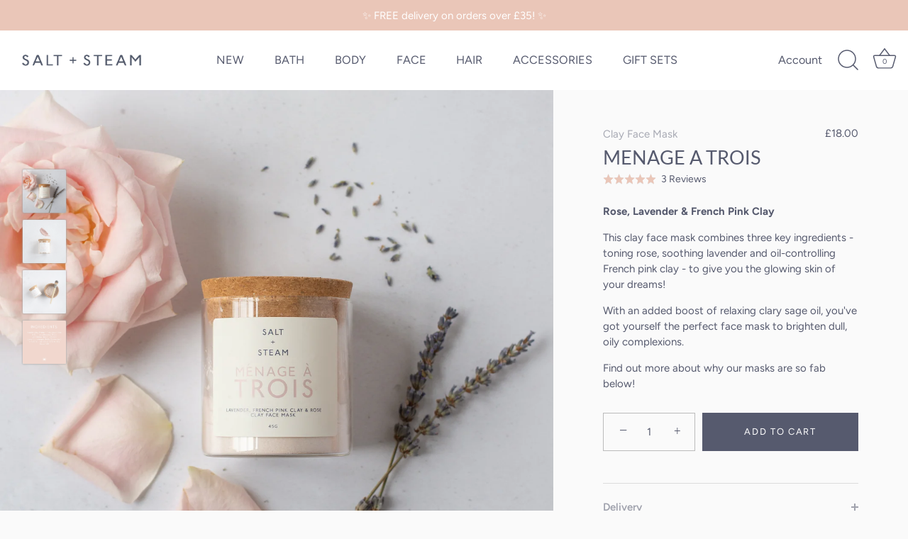

--- FILE ---
content_type: text/javascript
request_url: https://www.saltandsteam.co.uk/cdn/shop/t/12/assets/theme.js?v=82674167880038735771646428508
body_size: 29887
content:
function _slicedToArray(g,t){return _arrayWithHoles(g)||_iterableToArrayLimit(g,t)||_unsupportedIterableToArray(g,t)||_nonIterableRest()}function _nonIterableRest(){throw new TypeError("Invalid attempt to destructure non-iterable instance.\nIn order to be iterable, non-array objects must have a [Symbol.iterator]() method.")}function _iterableToArrayLimit(g,t){if(!(typeof Symbol=="undefined"||!(Symbol.iterator in Object(g)))){var y=[],x=!0,E=!1,D=void 0;try{for(var e=g[Symbol.iterator](),o;!(x=(o=e.next()).done)&&(y.push(o.value),!(t&&y.length===t));x=!0);}catch(a){E=!0,D=a}finally{try{!x&&e.return!=null&&e.return()}finally{if(E)throw D}}return y}}function _arrayWithHoles(g){if(Array.isArray(g))return g}function _toConsumableArray(g){return _arrayWithoutHoles(g)||_iterableToArray(g)||_unsupportedIterableToArray(g)||_nonIterableSpread()}function _nonIterableSpread(){throw new TypeError("Invalid attempt to spread non-iterable instance.\nIn order to be iterable, non-array objects must have a [Symbol.iterator]() method.")}function _unsupportedIterableToArray(g,t){if(g){if(typeof g=="string")return _arrayLikeToArray(g,t);var y=Object.prototype.toString.call(g).slice(8,-1);if(y==="Object"&&g.constructor&&(y=g.constructor.name),y==="Map"||y==="Set")return Array.from(y);if(y==="Arguments"||/^(?:Ui|I)nt(?:8|16|32)(?:Clamped)?Array$/.test(y))return _arrayLikeToArray(g,t)}}function _iterableToArray(g){if(typeof Symbol!="undefined"&&Symbol.iterator in Object(g))return Array.from(g)}function _arrayWithoutHoles(g){if(Array.isArray(g))return _arrayLikeToArray(g)}function _arrayLikeToArray(g,t){(t==null||t>g.length)&&(t=g.length);for(var y=0,x=new Array(t);y<t;y++)x[y]=g[y];return x}function ownKeys(g,t){var y=Object.keys(g);if(Object.getOwnPropertySymbols){var x=Object.getOwnPropertySymbols(g);t&&(x=x.filter(function(E){return Object.getOwnPropertyDescriptor(g,E).enumerable})),y.push.apply(y,x)}return y}function _objectSpread(g){for(var t=1;t<arguments.length;t++){var y=arguments[t]!=null?arguments[t]:{};t%2?ownKeys(Object(y),!0).forEach(function(x){_defineProperty(g,x,y[x])}):Object.getOwnPropertyDescriptors?Object.defineProperties(g,Object.getOwnPropertyDescriptors(y)):ownKeys(Object(y)).forEach(function(x){Object.defineProperty(g,x,Object.getOwnPropertyDescriptor(y,x))})}return g}function _defineProperty(g,t,y){return t in g?Object.defineProperty(g,t,{value:y,enumerable:!0,configurable:!0,writable:!0}):g[t]=y,g}function _get(g,t,y){return typeof Reflect!="undefined"&&Reflect.get?_get=Reflect.get:_get=function(E,D,e){var o=_superPropBase(E,D);if(o){var a=Object.getOwnPropertyDescriptor(o,D);return a.get?a.get.call(e):a.value}},_get(g,t,y||g)}function _superPropBase(g,t){for(;!Object.prototype.hasOwnProperty.call(g,t)&&(g=_getPrototypeOf(g),g!==null););return g}function _createSuper(g){return function(){var t=_getPrototypeOf(g),y;if(_isNativeReflectConstruct()){var x=_getPrototypeOf(this).constructor;y=Reflect.construct(t,arguments,x)}else y=t.apply(this,arguments);return _possibleConstructorReturn(this,y)}}function _possibleConstructorReturn(g,t){return t&&(_typeof(t)==="object"||typeof t=="function")?t:_assertThisInitialized(g)}function _assertThisInitialized(g){if(g===void 0)throw new ReferenceError("this hasn't been initialised - super() hasn't been called");return g}function _isNativeReflectConstruct(){if(typeof Reflect=="undefined"||!Reflect.construct||Reflect.construct.sham)return!1;if(typeof Proxy=="function")return!0;try{return Date.prototype.toString.call(Reflect.construct(Date,[],function(){})),!0}catch(g){return!1}}function _getPrototypeOf(g){return _getPrototypeOf=Object.setPrototypeOf?Object.getPrototypeOf:function(y){return y.__proto__||Object.getPrototypeOf(y)},_getPrototypeOf(g)}function _inherits(g,t){if(typeof t!="function"&&t!==null)throw new TypeError("Super expression must either be null or a function");g.prototype=Object.create(t&&t.prototype,{constructor:{value:g,writable:!0,configurable:!0}}),t&&_setPrototypeOf(g,t)}function _setPrototypeOf(g,t){return _setPrototypeOf=Object.setPrototypeOf||function(x,E){return x.__proto__=E,x},_setPrototypeOf(g,t)}function _typeof(g){return typeof Symbol=="function"&&typeof Symbol.iterator=="symbol"?_typeof=function(y){return typeof y}:_typeof=function(y){return y&&typeof Symbol=="function"&&y.constructor===Symbol&&y!==Symbol.prototype?"symbol":typeof y},_typeof(g)}function _classCallCheck(g,t){if(!(g instanceof t))throw new TypeError("Cannot call a class as a function")}function _defineProperties(g,t){for(var y=0;y<t.length;y++){var x=t[y];x.enumerable=x.enumerable||!1,x.configurable=!0,"value"in x&&(x.writable=!0),Object.defineProperty(g,x.key,x)}}function _createClass(g,t,y){return t&&_defineProperties(g.prototype,t),y&&_defineProperties(g,y),g}(function(t){var t=jQuery=t,y={sections:[]};theme.Shopify={formatMoney:function(o,a){function n(f,u){return f===void 0?u:f}function s(f,u,l,p){if(u=n(u,2),l=n(l,","),p=n(p,"."),isNaN(f)||f==null)return 0;f=(f/100).toFixed(u);var m=f.split(".");return m[0].replace(/(\d)(?=(\d\d\d)+(?!\d))/g,"$1"+l)+(m[1]?p+m[1]:"")}typeof o=="string"&&(o=o.replace(".",""));var r="",c=/\{\{\s*(\w+)\s*\}\}/,d=a||this.money_format;switch(d.match(c)[1]){case"amount":r=s(o,2);break;case"amount_no_decimals":r=s(o,0);break;case"amount_with_comma_separator":r=s(o,2,".",",");break;case"amount_with_space_separator":r=s(o,2," ",",");break;case"amount_with_period_and_space_separator":r=s(o,2," ",".");break;case"amount_no_decimals_with_comma_separator":r=s(o,0,".",",");break;case"amount_no_decimals_with_space_separator":r=s(o,0," ","");break;case"amount_with_apostrophe_separator":r=s(o,2,"'",".");break;case"amount_with_decimal_separator":r=s(o,2,".",".")}return d.replace(c,r)},formatImage:function(o,a){return o?o.replace(/^(.*)\.([^\.]*)$/g,"$1_"+a+".$2"):""},Image:{imageSize:function(o){var a=o.match(/.+_((?:pico|icon|thumb|small|compact|medium|large|grande)|\d{1,4}x\d{0,4}|x\d{1,4})[_\.@]/);return a!==null?a[1]:null},getSizedImageUrl:function(o,a){if(a==null)return o;if(a=="master")return this.removeProtocol(o);var n=o.match(/\.(jpg|jpeg|gif|png|bmp|bitmap|tiff|tif)(\?v=\d+)?$/i);if(n!=null){var s=o.split(n[0]),r=n[0];return this.removeProtocol(s[0]+"_"+a+r)}return null},removeProtocol:function(o){return o.replace(/http(s)?:/,"")}}};var x=function(){"use strict";function e(o){var a=arguments.length>1&&arguments[1]!==void 0?arguments[1]:".cc-".concat(o);_classCallCheck(this,e);var n=this;this.instances=[],t(document).on("cc:component:load",function(s,r,c){r===o&&t(c).find("".concat(a,":not(.cc-initialized)")).length>0&&n.init(t(c).find(a)[0])}),t(document).on("cc:component:unload",function(s,r,c){r===o&&n.destroy(t(c).find(a)[0])}),t("".concat(a,":not(.cc-initialized)")).each(function(){n.init(this)})}return _createClass(e,[{key:"init",value:function(a){t(a).addClass("cc-initialized")}},{key:"destroy",value:function(a){t(a).removeClass("cc-initialized")}},{key:"registerInstance",value:function(a,n){this.instances.push({container:a,instance:n})}},{key:"destroyInstance",value:function(a){this.instances=this.instances.filter(function(n){return n.container===a?(n.instance.destroy(),!1):!0})}}]),e}();theme.Sections=new function(){var e=this;e._instances=[],e._deferredSectionTargets=[],e._sections=[],e._deferredLoadViewportExcess=300,e._deferredWatcherRunning=!1,e.init=function(){t(document).on("shopify:section:load",function(o){var a=e._themeSectionTargetFromShopifySectionTarget(o.target);a&&e.sectionLoad(a)}).on("shopify:section:unload",function(o){var a=e._themeSectionTargetFromShopifySectionTarget(o.target);a&&e.sectionUnload(a)}),t(window).on("throttled-scroll.themeSectionDeferredLoader debouncedresize.themeSectionDeferredLoader",e._processDeferredSections),e._deferredWatcherRunning=!0},e.register=function(o,a,n){e._sections.push({type:o,section:a,afterSectionLoadCallback:n?n.afterLoad:null,afterSectionUnloadCallback:n?n.afterUnload:null}),t('[data-section-type="'+o+'"]').each(function(){Shopify.designMode||n&&n.deferredLoad===!1||!e._deferredWatcherRunning?e.sectionLoad(this):e.sectionDeferredLoad(this,n)})},e.sectionDeferredLoad=function(o,a){e._deferredSectionTargets.push({target:o,deferredLoadViewportExcess:a&&a.deferredLoadViewportExcess?a.deferredLoadViewportExcess:e._deferredLoadViewportExcess}),e._processDeferredSections(!0)},e._processDeferredSections=function(o){if(e._deferredSectionTargets.length)for(var a=t(window).scrollTop(),n=a+t(window).height(),s=o===!0?e._deferredSectionTargets.length-1:0,r=s;r<e._deferredSectionTargets.length;r++){var c=e._deferredSectionTargets[r].target,d=e._deferredSectionTargets[r].deferredLoadViewportExcess,f=t(c).offset().top-d,u=f>a&&f<n;if(!u){var l=f+t(c).outerHeight()+d*2;u=l>a&&l<n}(u||f<a&&l>n)&&(e.sectionLoad(c),e._deferredSectionTargets.splice(r,1),r--)}o!==!0&&e._deferredSectionTargets.length===0&&(e._deferredWatcherRunning=!1,t(window).off(".themeSectionDeferredLoader"))},e.sectionLoad=function(a){var a=a,n=e._sectionForTarget(a),s=!1;if(n.section?s=n.section:s=n,s!==!1){var r={target:a,section:s,$shopifySectionContainer:t(a).closest(".shopify-section"),thisContext:{functions:s.functions}};if(e._instances.push(r),t(a).data("components")){var c=t(a).data("components").split(",");c.forEach(function(d){t(document).trigger("cc:component:load",[d,a])})}e._callSectionWith(s,"onSectionLoad",a,r.thisContext),e._callSectionWith(s,"afterSectionLoadCallback",a,r.thisContext),s.onSectionSelect&&r.$shopifySectionContainer.on("shopify:section:select",function(d){e._callSectionWith(s,"onSectionSelect",d.target,r.thisContext)}),s.onSectionDeselect&&r.$shopifySectionContainer.on("shopify:section:deselect",function(d){e._callSectionWith(s,"onSectionDeselect",d.target,r.thisContext)}),s.onBlockSelect&&t(a).on("shopify:block:select",function(d){e._callSectionWith(s,"onBlockSelect",d.target,r.thisContext)}),s.onBlockDeselect&&t(a).on("shopify:block:deselect",function(d){e._callSectionWith(s,"onBlockDeselect",d.target,r.thisContext)})}},e.sectionUnload=function(o){for(var a=e._sectionForTarget(o),n=-1,s=0;s<e._instances.length;s++)e._instances[s].target==o&&(n=s);if(n>-1){var r=e._instances[n];if(t(o).off("shopify:block:select shopify:block:deselect"),r.$shopifySectionContainer.off("shopify:section:select shopify:section:deselect"),e._callSectionWith(r.section,"onSectionUnload",o,r.thisContext),e._callSectionWith(a,"afterSectionUnloadCallback",o,r.thisContext),e._instances.splice(n),t(o).data("components")){var c=t(o).data("components").split(",");c.forEach(function(d){t(document).trigger("cc:component:unload",[d,o])})}}else for(var s=0;s<e._deferredSectionTargets.length;s++)if(e._deferredSectionTargets[s].target==o){e._deferredSectionTargets[s].splice(s,1);break}},e._callSectionWith=function(o,a,n,s){if(typeof o[a]=="function")try{s?o[a].bind(s)(n):o[a](n)}catch(c){var r=n.dataset.sectionType;console.log("Theme warning: '".concat(a,"' failed for section '").concat(r,"'")),console.debug(n,c.stack)}},e._themeSectionTargetFromShopifySectionTarget=function(o){var a=t("[data-section-type]:first",o);return a.length>0?a[0]:!1},e._sectionForTarget=function(o){for(var a=t(o).attr("data-section-type"),n=0;n<e._sections.length;n++)if(e._sections[n].type==a)return e._sections[n];return!1},e._sectionAlreadyRegistered=function(o){for(var a=0;a<e._sections.length;a++)if(e._sections[a].type==o)return!0;return!1}},theme.scriptsLoaded={},theme.loadScriptOnce=function(e,o,a,n){if(typeof theme.scriptsLoaded[e]=="undefined"){theme.scriptsLoaded[e]=[];var s=document.createElement("script");s.src=e,(n||a)&&(s.async=!1),a&&a(),typeof o=="function"&&(theme.scriptsLoaded[e].push(o),s.readyState?s.onreadystatechange=function(){if(s.readyState=="loaded"||s.readyState=="complete"){s.onreadystatechange=null;for(var c=0;c<theme.scriptsLoaded[this].length;c++)theme.scriptsLoaded[this][c]();theme.scriptsLoaded[this]=!0}}.bind(e):s.onload=function(){for(var c=0;c<theme.scriptsLoaded[this].length;c++)theme.scriptsLoaded[this][c]();theme.scriptsLoaded[this]=!0}.bind(e));var r=document.getElementsByTagName("script")[0];return r.parentNode.insertBefore(s,r),!0}else if(_typeof(theme.scriptsLoaded[e])==="object"&&typeof o=="function")theme.scriptsLoaded[e].push(o);else return typeof o=="function"&&o(),!1},theme.loadStyleOnce=function(e){var o=e.replace(/^https?:/,"");if(!document.querySelector('link[href="'+encodeURI(o)+'"]')){var a=document.createElement("link");a.href=o,a.rel="stylesheet",a.type="text/css";var n=document.getElementsByTagName("link")[0];n.parentNode.insertBefore(a,n)}},theme.Disclosure=function(){var e={disclosureList:"[data-disclosure-list]",disclosureToggle:"[data-disclosure-toggle]",disclosureInput:"[data-disclosure-input]",disclosureOptions:"[data-disclosure-option]"},o={listVisible:"disclosure-list--visible"};function a(n){this.$container=n,this.cache={},this._cacheSelectors(),this._connectOptions(),this._connectToggle(),this._onFocusOut()}return a.prototype=t.extend({},a.prototype,{_cacheSelectors:function(){this.cache={$disclosureList:this.$container.find(e.disclosureList),$disclosureToggle:this.$container.find(e.disclosureToggle),$disclosureInput:this.$container.find(e.disclosureInput),$disclosureOptions:this.$container.find(e.disclosureOptions)}},_connectToggle:function(){this.cache.$disclosureToggle.on("click",function(s){var r=t(s.currentTarget).attr("aria-expanded")==="true";t(s.currentTarget).attr("aria-expanded",!r),this.cache.$disclosureList.toggleClass(o.listVisible)}.bind(this))},_connectOptions:function(){this.cache.$disclosureOptions.on("click",function(s){s.preventDefault(),this._submitForm(t(s.currentTarget).data("value"))}.bind(this))},_onFocusOut:function(){this.cache.$disclosureToggle.on("focusout",function(s){var r=this.$container.has(s.relatedTarget).length===0;r&&this._hideList()}.bind(this)),this.cache.$disclosureList.on("focusout",function(s){var r=t(s.currentTarget).has(s.relatedTarget).length>0,c=this.cache.$disclosureList.hasClass(o.listVisible);c&&!r&&this._hideList()}.bind(this)),this.$container.on("keyup",function(s){s.which===27&&(this._hideList(),this.cache.$disclosureToggle.focus())}.bind(this)),this.bodyOnClick=function(s){var r=this.$container.has(s.target).length>0,c=this.cache.$disclosureList.hasClass(o.listVisible);c&&!r&&this._hideList()}.bind(this),t("body").on("click",this.bodyOnClick)},_submitForm:function(s){this.cache.$disclosureInput.val(s),this.$container.parents("form").submit()},_hideList:function(){this.cache.$disclosureList.removeClass(o.listVisible),this.cache.$disclosureToggle.attr("aria-expanded",!1)},unload:function(){t("body").off("click",this.bodyOnClick),this.cache.$disclosureOptions.off(),this.cache.$disclosureToggle.off(),this.cache.$disclosureList.off(),this.$container.off()}}),a}(),theme.showQuickPopup=function(e,o){var a=t('<div class="simple-popup"/>'),n=o.offset();a.html(e).css({left:n.left,top:n.top}).hide(),t("body").append(a),a.css({marginTop:-a.outerHeight()-10,marginLeft:-(a.outerWidth()-o.outerWidth())/2}),a.fadeIn(200).delay(3500).fadeOut(400,function(){t(this).remove()})},t.fn.sort=[].sort,t.fn.fadeOutAndRemove=function(e,o){t(this).fadeOut(e,function(){t(this).remove(),typeof o=="function"&&o()})},t.fn.clickyBoxes=function(e){if(e=="destroy")t(this).off(".clickyboxes"),t(this).next(".clickyboxes").off(".clickyboxes");else return t(this).filter("select:not(.clickybox-replaced)").addClass("clickybox-replaced").each(function(){var o=o||t(this).attr("id"),a=t('<ul class="clickyboxes"/>').attr("id","clickyboxes-"+o).data("select",t(this)).insertAfter(this),n;t(this).is("[id]")?n=t('label[for="'+t(this).attr("id")+'"]'):n=t(this).siblings("label"),n.length>0&&a.addClass("options-"+removeDiacritics(n.text()).toLowerCase().replace(/'/g,"").replace(/[^a-z0-9]+/g,"-").replace(/-+/g,"-").replace(/-*$/,"")),t(this).find("option").each(function(){t("<li/>").appendTo(a).append(t('<a href="#"/>').attr("data-value",t(this).val()).html(t(this).html()).addClass("opt--"+removeDiacritics(t(this).text()).toLowerCase().replace(/'/g,"").replace(/[^a-z0-9]+/g,"-").replace(/-+/g,"-").replace(/-*$/,"")))}),t(this).hide().addClass("replaced").on("change.clickyboxes keyup.clickyboxes",function(){var s=t(this).val();a.find("a").removeClass("active").filter(function(){return t(this).attr("data-value")==s}).addClass("active")}).trigger("keyup"),a.on("click.clickyboxes","a",function(){if(!t(this).hasClass("active")){var s=t(this).closest(".clickyboxes");s.data("select").val(t(this).data("value")).trigger("change"),s.trigger("change")}return!1})})},t.scrollBarWidth=function(){var e=t("<div/>").css({width:100,height:100,overflow:"scroll",position:"absolute",top:-9999}).prependTo("body"),o=e[0].offsetWidth-e[0].clientWidth;return e.remove(),o};var E='<svg fill="#000000" height="24" viewBox="0 0 24 24" width="24" xmlns="http://www.w3.org/2000/svg"><path d="M7.41 7.84L12 12.42l4.59-4.58L18 9.25l-6 6-6-6z"/><path d="M0-.75h24v24H0z" fill="none"/></svg>';t.fn.selectReplace=function(e){return t(this).filter("select:not(.replaced, .noreplace)").each(function(){var o=t(this).find("option"),a=o.filter(":selected").length>0?o.filter(":selected").text():o.first().text(),n=t(this).addClass("replaced").wrap('<div class="pretty-select">').parent().addClass("id-"+t(this).attr("id")).append('<span class="text"><span class="value">'+a+"</span></span>"+E);if(t(this).attr("id")){var s=t('label[for="'+t(this).attr("id")+'"]'),r=t(this).closest("td"),c=s.closest("td");if(!e&&(r.length==0||c.length==0||r[0]==c[0])){var d=t('<span class="label">').html(s.html()).prependTo(n.find(".text"));d.slice(-1)!=":"&&d.append(":"),n.find("select").attr("aria-label",s.text()),s.remove()}}}).on("change keyup",function(){t(this).siblings(".text").find(".value").html(t(this).find(":selected").html())})},t.fn.ccHoverLine=function(e){t(this).each(function(){var o=t(this);if(!o.hasClass("cc-init")){var a=function(){var r=arguments.length>0&&arguments[0]!==void 0?arguments[0]:o.find('li a[aria-selected="true"], li a.active');r.length===1&&n.css({width:r.width(),top:r.position().top+r.outerHeight(),left:r.position().left})};o.append("<li class='cc-hover-line'></li>").addClass("cc-init");var n=t(this).find(".cc-hover-line");e&&e.lineCss&&n.css(e.lineCss),a(),t(window).outerWidth()<768?t(this).find("li").click(function(){var s=t(this).find("a");s.length===1&&a(s)}):t(this).find("li").hover(function(){var s=t(this).find("a");s.length===1&&a(s)},function(){a()}),t(window).on("debouncedresizewidth",function(){a()})}})},function(){function e(a,n){var s=-1,r=!1;return function(){clearTimeout(s),s=setTimeout(a,n),r||(a.call(),r=!0,setTimeout(function(){r=!1},n))}}var o=document.createEvent("Event");o.initEvent("throttled-scroll",!0,!0),window.addEventListener("scroll",e(function(){window.dispatchEvent(o)},200))}(),theme.cartNoteMonitor={load:function(o){o.on("change.themeCartNoteMonitor paste.themeCartNoteMonitor keyup.themeCartNoteMonitor",function(){theme.cartNoteMonitor.postUpdate(t(this).val())})},unload:function(o){o.off(".themeCartNoteMonitor")},updateThrottleTimeoutId:-1,updateThrottleInterval:500,postUpdate:function(o){clearTimeout(theme.cartNoteMonitor.updateThrottleTimeoutId),theme.cartNoteMonitor.updateThrottleTimeoutId=setTimeout(function(){t.post(theme.routes.cart_url+"/update.js",{note:o},function(a){},"json")},theme.cartNoteMonitor.updateThrottleInterval)}},new(function(e){"use strict";_inherits(a,e);var o=_createSuper(a);function a(){return _classCallCheck(this,a),o.apply(this,arguments)}return _createClass(a,[{key:"init",value:function(s){_get(_getPrototypeOf(a.prototype),"init",this).call(this,s);var r=t(s);function c(){var d=new CustomEvent("cc-tab-changed");window.dispatchEvent(d)}r.on("click","[data-cc-toggle-panel]",function(){var d=t(this).closest(".cc-tabs"),f=t(this).data("cc-toggle-panel"),u=d.find(".cc-tabs__tab__panel:visible"),l=d.find('.cc-tabs__tab .cc-tabs__tab__panel[aria-labelledby="product-tab-panel'.concat(f,'"]')),p=t(this).closest('.cc-tabs[data-cc-tab-allow-multi-open="true"]').length;if(d.hasClass("cc-tabs--tab-mode"))u.attr("hidden",""),l.removeAttr("hidden"),d.find('[role="tab"] [aria-selected="true"]').removeAttr("aria-selected"),d.find('[data-cc-toggle-panel="'.concat(f,'"]')).attr("aria-selected","true");else{var m=300;if(p)if(l.is(":visible")){var v=!0,w=!1;u=l}else var v=!1,w=!0;else var v=u.length,w=l.attr("id")!==u.attr("id")&&l.length;t(window).outerWidth()<768&&(l.is(":visible")?(v=!0,w=!1,u=l):v=!1),v&&(u.slideUp(m,function(){t(this).attr("hidden",""),w||c()}),u.prev().removeAttr("aria-selected")),w&&(l.css("display","none").removeAttr("hidden").slideDown(m,c),l.prev().attr("aria-selected","true"))}return!1}),r.hasClass("cc-tabs--tab-mode")&&r.find(".cc-tabs__tab-headers").ccHoverLine()}},{key:"destroy",value:function(s){_get(_getPrototypeOf(a.prototype),"destroy",this).call(this,s),t(s).off("click","[data-cc-toggle-panel]")}}]),a}(x))("tabs"),function(){theme.initAnimateOnScroll=function(){if(document.body.classList.contains("cc-animate-enabled")&&window.innerWidth>=768){var e=typeof document.body.dataset.ccAnimateTimeout!="undefined"?document.body.dataset.ccAnimateTimeout:200,o=new IntersectionObserver(function(a,n){a.forEach(function(s){s.isIntersecting&&!s.target.classList.contains("cc-animate-complete")&&(setTimeout(function(){s.target.classList.add("-in","cc-animate-complete")},e),setTimeout(function(){s.target.classList.remove("data-cc-animate"),s.target.style.transitionDuration=null,s.target.style.transitionDelay=null},5e3),n.unobserve(s.target))})});document.querySelectorAll("[data-cc-animate]:not(.cc-animate-init)").forEach(function(a){a.dataset.ccAnimateDelay&&(a.style.transitionDelay=a.dataset.ccAnimateDelay),a.dataset.ccAnimateDuration&&(a.style.transitionDuration=a.dataset.ccAnimateDuration),a.dataset.ccAnimate&&a.classList.add(a.dataset.ccAnimate),a.classList.add("cc-animate-init"),o.observe(a)})}},theme.initAnimateOnScroll(),document.addEventListener("shopify:section:load",function(){setTimeout(theme.initAnimateOnScroll,100)});try{window.matchMedia("(min-width: 768px)").addEventListener("change",function(e){e.matches&&setTimeout(theme.initAnimateOnScroll,100)})}catch(e){}}();var D=function(){"use strict";function e(o,a){_classCallCheck(this,e),this.$container=o,this.namespace=a,this.cssClasses={visible:"cc-popup--visible",bodyNoScroll:"cc-popup-no-scroll",bodyNoScrollPadRight:"cc-popup-no-scroll-pad-right"}}return _createClass(e,[{key:"open",value:function(a){var n=this;if(this.$container.data("freeze-scroll")){t("body").addClass(this.cssClasses.bodyNoScroll);var s=document.createElement("div");s.className="popup-scrollbar-measure",document.body.appendChild(s);var r=s.getBoundingClientRect().width-s.clientWidth;document.body.removeChild(s),r>0&&t("body").css("padding-right",r+"px").addClass(this.cssClasses.bodyNoScrollPadRight)}this.$container.addClass(this.cssClasses.visible),this.previouslyActiveElement=document.activeElement,setTimeout(function(){n.$container.find(".cc-popup-close")[0].focus()},500),t(window).on("keydown"+this.namespace,function(c){c.keyCode===27&&n.close()}),a&&a()}},{key:"close",value:function(a){var n=this;if(this.$container.removeClass(this.cssClasses.visible),this.previouslyActiveElement&&t(this.previouslyActiveElement).focus(),t(window).off("keydown"+this.namespace),this.$container.data("freeze-scroll")){var s=500,r=this.$container.find(".cc-popup-modal");r.length&&(s=parseFloat(getComputedStyle(r[0]).transitionDuration),s&&s>0&&(s*=1e3)),setTimeout(function(){t("body").removeClass(n.cssClasses.bodyNoScroll).removeClass(n.cssClasses.bodyNoScrollPadRight).css("padding-right","0")},s)}a&&a()}}]),e}();theme.VideoManager=new function(){var e=this;e._permitPlayback=function(o){return!(t(o).hasClass("video-container--background")&&t(window).outerWidth()<768)},e.youtubeVars={incrementor:0,apiReady:!1,videoData:{},toProcessSelector:'.video-container[data-video-type="youtube"]:not(.video--init)'},e.youtubeApiReady=function(){e.youtubeVars.apiReady=!0,e._loadYoutubeVideos()},e._loadYoutubeVideos=function(o){t(e.youtubeVars.toProcessSelector,o).length&&(e.youtubeVars.apiReady?t(e.youtubeVars.toProcessSelector,o).each(function(){if(e._permitPlayback(t(this))){t(this).addClass("video--init"),e.youtubeVars.incrementor++;var a="theme-yt-video-"+e.youtubeVars.incrementor;t(this).data("video-container-id",a);var n=t('<div class="video-container__video-element">').attr("id",a).appendTo(t(".video-container__video",this)),s=t(this).data("video-autoplay"),r=t(this).data("video-loop"),c=new YT.Player(a,{height:"360",width:"640",videoId:t(this).data("video-id"),playerVars:{iv_load_policy:3,modestbranding:1,autoplay:s?1:0,loop:r?1:0,playlist:t(this).data("video-id"),rel:0,showinfo:0},events:{onReady:e._onYoutubePlayerReady.bind({autoplay:s,loop:r,$container:t(this)}),onStateChange:e._onYoutubePlayerStateChange.bind({autoplay:s,loop:r,$container:t(this)})}});e.youtubeVars.videoData[a]={id:a,container:this,videoElement:n,player:c}}}):theme.loadScriptOnce("https://www.youtube.com/iframe_api"))},e._onYoutubePlayerReady=function(o){o.target.setPlaybackQuality("hd1080"),this.autoplay&&(o.target.mute(),o.target.playVideo()),e._initBackgroundVideo(this.$container)},e._onYoutubePlayerStateChange=function(o){if(o.data==YT.PlayerState.PLAYING&&(this.$container.addClass("video--play-started"),this.autoplay&&o.target.mute(),this.loop)){var a=o.target.getDuration()-1;if(a>2){var n=function s(){o.target.getCurrentTime()>a&&o.target.seekTo(0),setTimeout(s,250)};n()}}},e._unloadYoutubeVideos=function(o){for(var a in e.youtubeVars.videoData){var n=e.youtubeVars.videoData[a];if(t(o).find(n.container).length){n.player.destroy(),delete e.youtubeVars.videoData[a];return}}},e.vimeoVars={incrementor:0,apiReady:!1,videoData:{},toProcessSelector:'.video-container[data-video-type="vimeo"]:not(.video--init)'},e.vimeoApiReady=function(){e.vimeoVars.apiReady=!0,e._loadVimeoVideos()},e._loadVimeoVideos=function(o){t(e.vimeoVars.toProcessSelector,o).length&&(e.vimeoVars.apiReady?t(e.vimeoVars.toProcessSelector,o).each(function(){if(e._permitPlayback(t(this))){t(this).addClass("video--init"),e.vimeoVars.incrementor++;var a=t(this),n="theme-vi-video-"+e.vimeoVars.incrementor;t(this).data("video-container-id",n);var s=t('<div class="video-container__video-element">').attr("id",n).appendTo(t(".video-container__video",this)),r=!!t(this).data("video-autoplay"),c=new Vimeo.Player(n,{url:t(this).data("video-url"),width:640,loop:t(this).data("video-autoplay"),autoplay:r,muted:a.hasClass("video-container--background")});c.on("playing",function(){t(this).addClass("video--play-started")}.bind(this)),c.ready().then(function(){if(r&&(c.setVolume(0),c.play()),c.element&&c.element.width&&c.element.height){var d=parseInt(c.element.height)/parseInt(c.element.width);a.find(".video-container__video").css("padding-bottom",d*100+"%")}e._initBackgroundVideo(a)}),e.vimeoVars.videoData[n]={id:n,container:this,videoElement:s,player:c,autoPlay:r}}}):window.define?theme.loadScriptOnce("https://player.vimeo.com/api/player.js",function(){e.vimeoVars.apiReady=!0,e._loadVimeoVideos(),window.define=window.tempDefine},function(){window.tempDefine=window.define,window.define=null}):theme.loadScriptOnce("https://player.vimeo.com/api/player.js",function(){e.vimeoVars.apiReady=!0,e._loadVimeoVideos()}))},e._unloadVimeoVideos=function(o){for(var a in e.vimeoVars.videoData){var n=e.vimeoVars.videoData[a];if(t(o).find(n.container).length){n.player.unload(),delete e.vimeoVars.videoData[a];return}}},e._loadThirdPartyApis=function(o){e._permitPlayback(t(".video-container",o))&&(e._loadYoutubeVideos(o),e._loadVimeoVideos(o))},e.mp4Vars={incrementor:0,videoData:{},toProcessSelector:'.video-container[data-video-type="mp4"]:not(.video--init)'},e._loadMp4Videos=function(o){t(e.mp4Vars.toProcessSelector,o).length&&t(e.mp4Vars.toProcessSelector,o).addClass("video--init").each(function(){e.mp4Vars.incrementor++;var a=t(this),n="theme-mp-video-"+e.mp4Vars.incrementor;t(this).data("video-container-id",n);var s=t('<div class="video-container__video-element">').attr("id",n).appendTo(t(".video-container__video",this)),r=t("<video playsinline>");t(this).data("video-loop")&&r.attr("loop","loop"),t(this).data("video-autoplay")&&(r.attr({autoplay:"autoplay",muted:"muted"}),r[0].muted=!0,r.one("loadeddata",function(){this.play()})),r.on("playing",function(){t(this).addClass("video--play-started")}.bind(this)),r.attr("src",t(this).data("video-url")).appendTo(s)})},e._unloadMp4Videos=function(o){},e._initBackgroundVideo=function(o){if(o.hasClass("video-container--background")&&o.find(".video-container__video iframe").length){var a=function(){var s=this,r=s.width(),c=s.height(),d=r/c,f=t(".video-container__video iframe",this),u=f.attr("width")/f.attr("height"),l=t(".video-container__video",this),p=75;if(d>u){var m=r/u+p*2;l.css({marginTop:(c-m)/2-p,marginLeft:"",height:m+p*2,width:""})}else{var v=r*u+p*2*u;l.css({marginTop:-p,marginLeft:(r-v)/2,height:c+p*2,width:v})}};a.bind(o)(),t(window).on("debouncedresize."+o.data("video-container-id"),a.bind(o))}},this.onSectionLoad=function(o){t(".video-container[data-video-url]:not([data-video-type])").each(function(){var a=t(this).data("video-url");a.indexOf(".mp4")>-1&&t(this).attr("data-video-type","mp4"),a.indexOf("vimeo.com")>-1&&(t(this).attr("data-video-type","vimeo"),t(this).attr("data-video-id",a.split("?")[0].split("/").pop())),(a.indexOf("youtu.be")>-1||a.indexOf("youtube.com")>-1)&&(t(this).attr("data-video-type","youtube"),a.indexOf("v=")>-1?t(this).attr("data-video-id",a.split("v=").pop().split("&")[0]):t(this).attr("data-video-id",a.split("?")[0].split("/").pop()))}),e._loadThirdPartyApis(o),e._loadMp4Videos(o),t(window).on("debouncedresize.video-manager-resize",function(){e._loadThirdPartyApis(o)}),t(".video-container__play",o).on("click",function(a){a.preventDefault();var n=t(this).closest(".video-container");n.addClass("video-container--playing"),t(o).trigger("cc:video:play");var s=n.data("video-container-id");s.indexOf("theme-yt-video")===0?e.youtubeVars.videoData[s].player.playVideo():e.vimeoVars.videoData[s].player.play()}),t(".video-container__stop",o).on("click",function(a){a.preventDefault();var n=t(this).closest(".video-container");n.removeClass("video-container--playing"),t(o).trigger("cc:video:stop");var s=n.data("video-container-id");s.indexOf("theme-yt-video")===0?e.youtubeVars.videoData[s].player.stopVideo():(e.vimeoVars.videoData[s].player.pause(),e.vimeoVars.videoData[s].player.setCurrentTime(0))})},this.onSectionUnload=function(o){t(".video-container__play, .video-container__stop",o).off("click"),t(window).off("."+t(".video-container").data("video-container-id")),t(window).off("debouncedresize.video-manager-resize"),e._unloadYoutubeVideos(o),e._unloadVimeoVideos(o),e._unloadMp4Videos(o),t(o).trigger("cc:video:stop")}},window.onYouTubeIframeAPIReady=function(){theme.VideoManager.youtubeApiReady()},y.sections.push({name:"video",section:theme.VideoManager}),theme.MapSection=new function(){var e=this;e.config={zoom:14,styles:{default:[],silver:[{elementType:"geometry",stylers:[{color:"#f5f5f5"}]},{elementType:"labels.icon",stylers:[{visibility:"off"}]},{elementType:"labels.text.fill",stylers:[{color:"#616161"}]},{elementType:"labels.text.stroke",stylers:[{color:"#f5f5f5"}]},{featureType:"administrative.land_parcel",elementType:"labels.text.fill",stylers:[{color:"#bdbdbd"}]},{featureType:"poi",elementType:"geometry",stylers:[{color:"#eeeeee"}]},{featureType:"poi",elementType:"labels.text.fill",stylers:[{color:"#757575"}]},{featureType:"poi.park",elementType:"geometry",stylers:[{color:"#e5e5e5"}]},{featureType:"poi.park",elementType:"labels.text.fill",stylers:[{color:"#9e9e9e"}]},{featureType:"road",elementType:"geometry",stylers:[{color:"#ffffff"}]},{featureType:"road.arterial",elementType:"labels.text.fill",stylers:[{color:"#757575"}]},{featureType:"road.highway",elementType:"geometry",stylers:[{color:"#dadada"}]},{featureType:"road.highway",elementType:"labels.text.fill",stylers:[{color:"#616161"}]},{featureType:"road.local",elementType:"labels.text.fill",stylers:[{color:"#9e9e9e"}]},{featureType:"transit.line",elementType:"geometry",stylers:[{color:"#e5e5e5"}]},{featureType:"transit.station",elementType:"geometry",stylers:[{color:"#eeeeee"}]},{featureType:"water",elementType:"geometry",stylers:[{color:"#c9c9c9"}]},{featureType:"water",elementType:"labels.text.fill",stylers:[{color:"#9e9e9e"}]}],retro:[{elementType:"geometry",stylers:[{color:"#ebe3cd"}]},{elementType:"labels.text.fill",stylers:[{color:"#523735"}]},{elementType:"labels.text.stroke",stylers:[{color:"#f5f1e6"}]},{featureType:"administrative",elementType:"geometry.stroke",stylers:[{color:"#c9b2a6"}]},{featureType:"administrative.land_parcel",elementType:"geometry.stroke",stylers:[{color:"#dcd2be"}]},{featureType:"administrative.land_parcel",elementType:"labels.text.fill",stylers:[{color:"#ae9e90"}]},{featureType:"landscape.natural",elementType:"geometry",stylers:[{color:"#dfd2ae"}]},{featureType:"poi",elementType:"geometry",stylers:[{color:"#dfd2ae"}]},{featureType:"poi",elementType:"labels.text.fill",stylers:[{color:"#93817c"}]},{featureType:"poi.park",elementType:"geometry.fill",stylers:[{color:"#a5b076"}]},{featureType:"poi.park",elementType:"labels.text.fill",stylers:[{color:"#447530"}]},{featureType:"road",elementType:"geometry",stylers:[{color:"#f5f1e6"}]},{featureType:"road.arterial",elementType:"geometry",stylers:[{color:"#fdfcf8"}]},{featureType:"road.highway",elementType:"geometry",stylers:[{color:"#f8c967"}]},{featureType:"road.highway",elementType:"geometry.stroke",stylers:[{color:"#e9bc62"}]},{featureType:"road.highway.controlled_access",elementType:"geometry",stylers:[{color:"#e98d58"}]},{featureType:"road.highway.controlled_access",elementType:"geometry.stroke",stylers:[{color:"#db8555"}]},{featureType:"road.local",elementType:"labels.text.fill",stylers:[{color:"#806b63"}]},{featureType:"transit.line",elementType:"geometry",stylers:[{color:"#dfd2ae"}]},{featureType:"transit.line",elementType:"labels.text.fill",stylers:[{color:"#8f7d77"}]},{featureType:"transit.line",elementType:"labels.text.stroke",stylers:[{color:"#ebe3cd"}]},{featureType:"transit.station",elementType:"geometry",stylers:[{color:"#dfd2ae"}]},{featureType:"water",elementType:"geometry.fill",stylers:[{color:"#b9d3c2"}]},{featureType:"water",elementType:"labels.text.fill",stylers:[{color:"#92998d"}]}],dark:[{elementType:"geometry",stylers:[{color:"#212121"}]},{elementType:"labels.icon",stylers:[{visibility:"off"}]},{elementType:"labels.text.fill",stylers:[{color:"#757575"}]},{elementType:"labels.text.stroke",stylers:[{color:"#212121"}]},{featureType:"administrative",elementType:"geometry",stylers:[{color:"#757575"}]},{featureType:"administrative.country",elementType:"labels.text.fill",stylers:[{color:"#9e9e9e"}]},{featureType:"administrative.land_parcel",stylers:[{visibility:"off"}]},{featureType:"administrative.locality",elementType:"labels.text.fill",stylers:[{color:"#bdbdbd"}]},{featureType:"poi",elementType:"labels.text.fill",stylers:[{color:"#757575"}]},{featureType:"poi.park",elementType:"geometry",stylers:[{color:"#181818"}]},{featureType:"poi.park",elementType:"labels.text.fill",stylers:[{color:"#616161"}]},{featureType:"poi.park",elementType:"labels.text.stroke",stylers:[{color:"#1b1b1b"}]},{featureType:"road",elementType:"geometry.fill",stylers:[{color:"#2c2c2c"}]},{featureType:"road",elementType:"labels.text.fill",stylers:[{color:"#8a8a8a"}]},{featureType:"road.arterial",elementType:"geometry",stylers:[{color:"#373737"}]},{featureType:"road.highway",elementType:"geometry",stylers:[{color:"#3c3c3c"}]},{featureType:"road.highway.controlled_access",elementType:"geometry",stylers:[{color:"#4e4e4e"}]},{featureType:"road.local",elementType:"labels.text.fill",stylers:[{color:"#616161"}]},{featureType:"transit",elementType:"labels.text.fill",stylers:[{color:"#757575"}]},{featureType:"water",elementType:"geometry",stylers:[{color:"#000000"}]},{featureType:"water",elementType:"labels.text.fill",stylers:[{color:"#3d3d3d"}]}],night:[{elementType:"geometry",stylers:[{color:"#242f3e"}]},{elementType:"labels.text.fill",stylers:[{color:"#746855"}]},{elementType:"labels.text.stroke",stylers:[{color:"#242f3e"}]},{featureType:"administrative.locality",elementType:"labels.text.fill",stylers:[{color:"#d59563"}]},{featureType:"poi",elementType:"labels.text.fill",stylers:[{color:"#d59563"}]},{featureType:"poi.park",elementType:"geometry",stylers:[{color:"#263c3f"}]},{featureType:"poi.park",elementType:"labels.text.fill",stylers:[{color:"#6b9a76"}]},{featureType:"road",elementType:"geometry",stylers:[{color:"#38414e"}]},{featureType:"road",elementType:"geometry.stroke",stylers:[{color:"#212a37"}]},{featureType:"road",elementType:"labels.text.fill",stylers:[{color:"#9ca5b3"}]},{featureType:"road.highway",elementType:"geometry",stylers:[{color:"#746855"}]},{featureType:"road.highway",elementType:"geometry.stroke",stylers:[{color:"#1f2835"}]},{featureType:"road.highway",elementType:"labels.text.fill",stylers:[{color:"#f3d19c"}]},{featureType:"transit",elementType:"geometry",stylers:[{color:"#2f3948"}]},{featureType:"transit.station",elementType:"labels.text.fill",stylers:[{color:"#d59563"}]},{featureType:"water",elementType:"geometry",stylers:[{color:"#17263c"}]},{featureType:"water",elementType:"labels.text.fill",stylers:[{color:"#515c6d"}]},{featureType:"water",elementType:"labels.text.stroke",stylers:[{color:"#17263c"}]}],aubergine:[{elementType:"geometry",stylers:[{color:"#1d2c4d"}]},{elementType:"labels.text.fill",stylers:[{color:"#8ec3b9"}]},{elementType:"labels.text.stroke",stylers:[{color:"#1a3646"}]},{featureType:"administrative.country",elementType:"geometry.stroke",stylers:[{color:"#4b6878"}]},{featureType:"administrative.land_parcel",elementType:"labels.text.fill",stylers:[{color:"#64779e"}]},{featureType:"administrative.province",elementType:"geometry.stroke",stylers:[{color:"#4b6878"}]},{featureType:"landscape.man_made",elementType:"geometry.stroke",stylers:[{color:"#334e87"}]},{featureType:"landscape.natural",elementType:"geometry",stylers:[{color:"#023e58"}]},{featureType:"poi",elementType:"geometry",stylers:[{color:"#283d6a"}]},{featureType:"poi",elementType:"labels.text.fill",stylers:[{color:"#6f9ba5"}]},{featureType:"poi",elementType:"labels.text.stroke",stylers:[{color:"#1d2c4d"}]},{featureType:"poi.park",elementType:"geometry.fill",stylers:[{color:"#023e58"}]},{featureType:"poi.park",elementType:"labels.text.fill",stylers:[{color:"#3C7680"}]},{featureType:"road",elementType:"geometry",stylers:[{color:"#304a7d"}]},{featureType:"road",elementType:"labels.text.fill",stylers:[{color:"#98a5be"}]},{featureType:"road",elementType:"labels.text.stroke",stylers:[{color:"#1d2c4d"}]},{featureType:"road.highway",elementType:"geometry",stylers:[{color:"#2c6675"}]},{featureType:"road.highway",elementType:"geometry.stroke",stylers:[{color:"#255763"}]},{featureType:"road.highway",elementType:"labels.text.fill",stylers:[{color:"#b0d5ce"}]},{featureType:"road.highway",elementType:"labels.text.stroke",stylers:[{color:"#023e58"}]},{featureType:"transit",elementType:"labels.text.fill",stylers:[{color:"#98a5be"}]},{featureType:"transit",elementType:"labels.text.stroke",stylers:[{color:"#1d2c4d"}]},{featureType:"transit.line",elementType:"geometry.fill",stylers:[{color:"#283d6a"}]},{featureType:"transit.station",elementType:"geometry",stylers:[{color:"#3a4762"}]},{featureType:"water",elementType:"geometry",stylers:[{color:"#0e1626"}]},{featureType:"water",elementType:"labels.text.fill",stylers:[{color:"#4e6d70"}]}]}},e.apiStatus=null,this.geolocate=function(o){var a=t.Deferred(),n=new google.maps.Geocoder,s=o.data("address-setting");return n.geocode({address:s},function(r,c){c!==google.maps.GeocoderStatus.OK&&a.reject(c),a.resolve(r)}),a},this.createMap=function(o){var a=t(".map-section__map-container",o);return e.geolocate(a).then(function(n){var s={zoom:e.config.zoom,styles:e.config.styles[t(o).data("map-style")],center:n[0].geometry.location,scrollwheel:!1,disableDoubleClickZoom:!0,disableDefaultUI:!0,zoomControl:!0};e.map=new google.maps.Map(a[0],s),e.center=e.map.getCenter();var r=new google.maps.Marker({map:e.map,position:e.center,clickable:!1});google.maps.event.addDomListener(window,"resize",function(){google.maps.event.trigger(e.map,"resize"),e.map.setCenter(e.center)})}.bind(this)).fail(function(){var n;switch(status){case"ZERO_RESULTS":n=theme.strings.addressNoResults;break;case"OVER_QUERY_LIMIT":n=theme.strings.addressQueryLimit;break;default:n=theme.strings.addressError;break}if(Shopify.designMode){var s=a.parents(".map-section");s.addClass("page-width map-section--load-error"),s.find(".map-section__wrapper").html('<div class="errors text-center">'+n+"</div>")}})},this.onSectionLoad=function(o){var a=t(o);window.gm_authFailure=function(){!Shopify.designMode||(a.addClass("page-width map-section--load-error"),a.find(".map-section__wrapper").html('<div class="errors text-center">'+theme.strings.authError+"</div>"))};var n=a.data("api-key");typeof n!="string"||n===""||theme.loadScriptOnce("https://maps.googleapis.com/maps/api/js?key="+n,function(){e.createMap(a)})},this.onSectionUnload=function(o){typeof window.google!="undefined"&&typeof google.maps!="undefined"&&google.maps.event.clearListeners(this.map,"resize")}},y.sections.push({name:"map",section:theme.MapSection}),theme.NestedSectionsSection=new function(){this.onSectionLoad=function(e){t("[data-nested-section-type]",e).each(function(){for(var o=t(this).attr("data-nested-section-type"),a=null,n=0;n<theme.Sections._sections.length;n++)theme.Sections._sections[n].type==o&&(a=theme.Sections._sections[n].section);if(a){var s={target:this,section:a,$shopifySectionContainer:t(this).closest(".shopify-section"),thisContext:{functions:a.functions}};theme.Sections._instances.push(s),t(this).data("themeSectionInstance",s),a.onSectionLoad.bind(s.thisContext)(this)}})},this.onSectionUnload=function(e){t("[data-nested-section-type]",e).each(function(){t(this).data("themeSectionInstance")&&theme.Sections.sectionUnload.bind(t(this).data("themeSectionInstance").thisContext)(this)})},this.onBlockSelect=function(e){t(window).scrollTop(t(e).offset().top-100)}},y.sections.push({name:"nested-sections",section:theme.NestedSectionsSection}),theme.Popup=new function(){var e="cc-theme-popup-dismissed";this.onSectionLoad=function(o){var a=this;this.namespace=theme.namespaceFromSection(o),this.$container=t(o),this.popup=new D(this.$container,this.namespace);var n=this.$container.data("dismiss-for-days"),s=this.$container.data("delay-seconds"),r=!0,c=this.$container.data("test-mode"),d=window.localStorage.getItem(e);if(d){var f=(new Date().getTime()-d)/864e5;f<n&&(r=!1)}this.$container.find(".cc-popup-form__response").length&&(r=!0,s=1,this.$container.find(".cc-popup-form__response--success").length&&this.functions.popupSetAsDismissed.call(this)),document.querySelector(".shopify-challenge__container")&&(r=!1),(r||c)&&setTimeout(function(){a.popup.open()},s*1e3),this.$container.on("click"+this.namespace,".cc-popup-close, .cc-popup-background",function(){a.popup.close(function(){a.functions.popupSetAsDismissed.call(a)})})},this.onSectionSelect=function(){this.popup.open()},this.functions={popupSetAsDismissed:function(){window.localStorage.setItem(e,new Date().getTime())}},this.onSectionUnload=function(){this.$container.off(this.namespace)}},y.sections.push({name:"newsletter-popup",section:theme.Popup}),theme.StoreAvailability=function(e){var o="store-availability-loading",a="store-availability-initialized",n="cc-location";this.onSectionLoad=function(s){var r=this;this.namespace=theme.namespaceFromSection(s),this.$container=t(s),this.productId=this.$container.data("store-availability-container"),this.sectionUrl=this.$container.data("section-url"),this.$modal;var c=!0;t(window).on("cc-variant-updated".concat(this.namespace).concat(this.productId),function(d,f){f.product.id===r.productId&&(r.functions.updateContent.bind(r)(f.variant.id,f.product.title,c,r.$container.data("has-only-default-variant"),typeof f.variant.available!="undefined"),c=!1)}),this.$container.data("single-variant-id")&&(this.functions.updateContent.bind(this)(this.$container.data("single-variant-id"),this.$container.data("single-variant-product-title"),c,this.$container.data("has-only-default-variant"),this.$container.data("single-variant-product-available")),c=!1)},this.onSectionUnload=function(){t(window).off("cc-variant-updated".concat(this.namespace).concat(this.productId)),this.$container.off("click"),this.$modal&&this.$modal.off("click")},this.functions={getUserLocation:function(){return new Promise(function(r,c){var d;sessionStorage[n]&&(d=JSON.parse(sessionStorage[n])),d?r(d):navigator.geolocation?navigator.geolocation.getCurrentPosition(function(f){var u={latitude:f.coords.latitude,longitude:f.coords.longitude};fetch("/localization.json",{method:"PUT",headers:{"Content-Type":"application/json"},body:JSON.stringify(u)}),sessionStorage[n]=JSON.stringify(u),r(u)},function(){r(!1)},{maximumAge:36e5,timeout:5e3}):r(!1)})},getAvailableStores:function(r,c){return t.get(this.sectionUrl.replace("VARIANT_ID",r),c)},calculateDistance:function(r,c,d){var f=Math.PI/180,u=d==="metric"?6378.14:3959,l=r.latitude*f,p=r.longitude*f,m=c.latitude*f,v=c.longitude*f,w=p-v,S=l-m,P=Math.pow(Math.sin(S/2),2)+Math.cos(l)*Math.cos(m)*Math.pow(Math.sin(w/2),2),C=2*Math.atan2(Math.sqrt(P),Math.sqrt(1-P));return u*C},updateLocationDistances:function(r){var c=this.$modal.find("[data-unit-system]").data("unit-system"),d=this;this.$modal.find('[data-distance="false"]').each(function(){var f=this,u={latitude:parseFloat(t(this).data("latitude")),longitude:parseFloat(t(this).data("longitude"))};if(u.latitude&&u.longitude){var l=d.functions.calculateDistance(r,u,c).toFixed(1);t(this).html(l),setTimeout(function(){t(f).closest(".store-availability-list__location__distance").addClass("-in")},0)}t(this).attr("data-distance","true")})},updateContent:function(r,c,d,f,u){var l=this;this.$container.off("click","[data-store-availability-modal-open]"),this.$container.off("click"+this.namespace,".cc-popup-close, .cc-popup-background"),t(".store-availabilities-modal").remove(),d?this.$container.hide():u?(this.$container.addClass(o).addClass(a),this.$container.css("height",this.$container.outerHeight()>0?this.$container.outerHeight()+"px":"auto")):(this.$container.addClass(o).addClass(a),this.$container.css("height","0px")),u&&this.functions.getAvailableStores.call(this,r,function(p){if(p.trim().length>0&&!p.includes("NO_PICKUP")){l.$container.html(p),l.$container.html(l.$container.children().first().html()),l.$container.find("[data-store-availability-modal-product-title]").html(c),f&&l.$container.find(".store-availabilities-modal__variant-title").remove(),l.$container.find(".cc-popup").appendTo("body"),l.$modal=t("body").find(".store-availabilities-modal");var m=new D(l.$modal,l.namespace);if(l.$container.on("click","[data-store-availability-modal-open]",function(){return m.open(),l.functions.getUserLocation().then(function(w){w&&l.$modal.find('[data-distance="false"]').length&&l.functions.getAvailableStores.call(l,r,function(S){l.$modal.find(".store-availabilities-list").html(t(S).find(".store-availabilities-list").html()),l.functions.updateLocationDistances.bind(l)(w)})}),!1}),l.$modal.on("click"+l.namespace,".cc-popup-close, .cc-popup-background",function(){m.close()}),d)l.$container.slideDown(300);else{l.$container.removeClass(o);var v=l.$container.find(".store-availability-container").outerHeight();l.$container.css("height",v>0?v+"px":"auto")}}})}},this.onSectionLoad(e)},y.sections.push({name:"store-availability",section:theme.StoreAvailability}),/\/$/.test(theme.routes.root_url)||(theme.routes.root_url+="/"),theme.icons={left:'<svg fill="#000000" height="24" viewBox="0 0 24 24" width="24" xmlns="http://www.w3.org/2000/svg"><path d="M0 0h24v24H0z" fill="none"/><path d="M20 11H7.83l5.59-5.59L12 4l-8 8 8 8 1.41-1.41L7.83 13H20v-2z"/></svg>',right:'<svg fill="#000000" height="24" viewBox="0 0 24 24" width="24" xmlns="http://www.w3.org/2000/svg"><path d="M0 0h24v24H0z" fill="none"/><path d="M12 4l-1.41 1.41L16.17 11H4v2h12.17l-5.58 5.59L12 20l8-8z"/></svg>',close:'<svg fill="#000000" height="24" viewBox="0 0 24 24" width="24" xmlns="http://www.w3.org/2000/svg"><path d="M19 6.41L17.59 5 12 10.59 6.41 5 5 6.41 10.59 12 5 17.59 6.41 19 12 13.41 17.59 19 19 17.59 13.41 12z"/><path d="M0 0h24v24H0z" fill="none"/></svg>',chevronLightLeft:'<svg fill="#000000" viewBox="0 0 24 24" height="24" width="24" xmlns="http://www.w3.org/2000/svg"><path d="M 14.51,6.51 14,6 8,12 14,18 14.51,17.49 9.03,12 Z"></path></svg>',chevronLightRight:'<svg fill="#000000" viewBox="0 0 24 24" height="24" width="24" xmlns="http://www.w3.org/2000/svg"><path d="M 10,6 9.49,6.51 14.97,12 9.49,17.49 10,18 16,12 Z"></path></svg>',chevronDown:'<svg fill="#000000" height="24" viewBox="0 0 24 24" width="24" xmlns="http://www.w3.org/2000/svg"><path d="M7.41 7.84L12 12.42l4.59-4.58L18 9.25l-6 6-6-6z"/><path d="M0-.75h24v24H0z" fill="none"/></svg>',tick:'<svg fill="#000000" height="24" viewBox="0 0 24 24" width="24" xmlns="http://www.w3.org/2000/svg"><path d="M0 0h24v24H0z" fill="none"/><path d="M9 16.17L4.83 12l-1.42 1.41L9 19 21 7l-1.41-1.41z"/></svg>',add:'<svg fill="#000000" height="24" viewBox="0 0 24 24" width="24" xmlns="http://www.w3.org/2000/svg"><path d="M19 13h-6v6h-2v-6H5v-2h6V5h2v6h6v2z"/><path d="M0 0h24v24H0z" fill="none"/></svg>',loading:'<svg xmlns="http://www.w3.org/2000/svg" style="margin: auto; background: transparent; display: block; shape-rendering: auto;" width="200px" height="200px" viewBox="0 0 100 100" preserveAspectRatio="xMidYMid"><circle cx="50" cy="50" fill="none" stroke="currentColor" stroke-width="5" r="35" stroke-dasharray="164.93361431346415 56.97787143782138" transform="rotate(263.279 50 50)"><animateTransform attributeName="transform" type="rotate" repeatCount="indefinite" dur="1s" values="0 50 50;360 50 50" keyTimes="0;1"></animateTransform></circle></svg>',chevronRight:'<svg height="24" viewBox="0 0 24 24" width="24" xmlns="http://www.w3.org/2000/svg"><path d="M0-.25H24v24H0Z" transform="translate(0 0.25)" style="fill:none"></path><polyline points="10 17.83 15.4 12.43 10 7.03" style="fill:none;stroke:currentColor;stroke-linecap:round;stroke-miterlimit:8;stroke-width:3px"></polyline></svg>',chevronLeft:'<svg height="24" viewBox="0 0 24 24" width="24" xmlns="http://www.w3.org/2000/svg"><path d="M0-.25H24v24H0Z" transform="translate(0 0.25)" style="fill:none"/> <polyline points="14.4 7.03 9 12.43 14.4 17.83" style="fill:none;stroke:currentColor;stroke-linecap:round;stroke-miterlimit:8;stroke-width:3px"/></svg>'},theme.swipers={},theme.productData={},theme.viewport={isXs:function(){return t(window).outerWidth()<768},isSm:function(){return t(window).outerWidth()>=768},isMd:function(){return t(window).outerWidth()>=992},isLg:function(){return t(window).outerWidth()>=1200},isXlg:function(){return t(window).outerWidth()>=1441},scrollTo:function(o){var a=arguments.length>1&&arguments[1]!==void 0?arguments[1]:-1,n=arguments.length>2&&arguments[2]!==void 0?arguments[2]:1e3,s=arguments.length>3&&arguments[3]!==void 0?arguments[3]:0;o&&typeof o=="string"&&(o=t(o)),a===-1&&o&&o.length&&(a=o.offset().top-theme.Nav().bar.height()-s),t("html,body").animate({scrollTop:a},n)}},theme.device={isTouch:function(){try{return document.createEvent("TouchEvent"),!0}catch(o){return!1}}},theme.Nav=function(){var e=arguments.length>0&&arguments[0]!==void 0?arguments[0]:t("#site-control");return{bar:{turnOpaque:function(a){a?e.addClass("nav-opaque"):e.removeClass("nav-opaque")},hide:function(a){a?e.addClass("nav-hidden"):e.removeClass("nav-hidden")},fadeOut:function(a){a?e.addClass("nav-fade-out"):e.removeClass("nav-fade-out")},hideAnnouncement:function(a){a?e.addClass("announcement-hidden"):e.removeClass("announcement-hidden")},hasOpaqueSetting:function(){return t("#site-control").data("opacity").includes("opaque")},hasStickySetting:function(){return t("#site-control").data("positioning")==="sticky"},isInline:function(){return t("#site-control").data("positioning")==="inline"},hasInlineLinks:function(){return t("#site-control.nav-inline-desktop").length===1},getPositionSetting:function(){return t("#site-control").data("positioning")},getOpacitySetting:function(){return t("#site-control").data("opacity")},isCurrentlyOpaque:function(){return t("#site-control").hasClass("nav-opaque")},isAnnouncementBar:function(){return t("#site-control").find(".cc-announcement__inner").length===1},hasLocalization:function(){return t("#site-control").hasClass("has-localization")},heightExcludingAnnouncementBar:function(){return t("#site-control").find(".site-control__inner").outerHeight()},heightOfAnnouncementBar:function(){return t("#site-control").find(".announcement").outerHeight()},height:function(){return t("#site-control").outerHeight()}}}},theme.ProductMediaGallery=function(e,o,a,n,s){var r=this,c,d={},f=e.find(".view-in-space"),u=e.find(".swiper-container"),l,p=!1,m=!1,v=theme.Nav();this.Image=function(h,_){this.show=function(){h.addClass("product-media--activated"),h.show()},this.play=function(){e.find(".product-media--current").removeClass("product-media--current"),h.addClass("product-media--current")},this.destroy=function(){},this.pause=function(){h.removeClass("product-media--activated")},this.hide=function(){h.hide()},this.show()},this.Video=function(h,_){var O=this,b={play:function(){},pause:function(){},destroy:function(){}},k=h.find("video")[0];this.show=function(){h.addClass("product-media--activated"),h.show(),r.slideshowTabFix()},this.play=function(){e.find(".product-media--current").removeClass("product-media--current"),h.addClass("product-media--current"),O.show(),b.play()},this.pause=function(){b.pause(),h.removeClass("product-media--activated")},this.hide=function(){b.pause(),h.hide()},this.destroy=function(){b.destroy(),t(k).off("playing",T),t(document).off("fullscreenchange",I)},theme.loadStyleOnce("https://cdn.shopify.com/shopifycloud/shopify-plyr/v1.0/shopify-plyr.css"),window.Shopify.loadFeatures([{name:"video-ui",version:"1.0",onLoad:function(){b={playerType:"html5",element:k,plyr:new Shopify.Plyr(k,{controls:["play","progress","mute","volume","play-large","fullscreen"],loop:{active:h.data("enable-video-looping")},autoplay:theme.viewport.isSm()&&_,hideControlsOnPause:!0,iconUrl:"//cdn.shopify.com/shopifycloud/shopify-plyr/v1.0/shopify-plyr.svg",tooltips:{controls:!1,seek:!0}}),play:function(){this.plyr.play()},pause:function(){this.plyr.pause()},destroy:function(){this.plyr.destroy()}},h.addClass("product-media--video-loaded"),h.find(".plyr__controls").addClass("swiper-no-swiping"),d[h.data("media-id")]=O}.bind(this)}]);function T(){r.pauseAllMedia(h.data("media-id"))}t(k).on("playing",T);function I(z){p=!0,window.innerHeight!==screen.height&&setTimeout(function(){p=!0},200)}t(document).on("fullscreenchange",I),O.show()},this.ExternalVideo=function(h,_){var O=!1,b=this,k={play:function(){},pause:function(){},destroy:function(){}},T=h.find("iframe")[0];if(this.play=function(){e.find(".product-media--current").removeClass("product-media--current"),h.addClass("product-media--current"),b.show(),k.play()},this.togglePlayPause=function(){O?b.pause():b.play()},this.pause=function(){k.pause(),h.removeClass("product-media--activated")},this.show=function(){h.addClass("product-media--activated"),h.show(),r.slideshowTabFix()},this.hide=function(){k.pause(),h.hide()},this.destroy=function(){k.destroy(),h.off("click",".product-media--video-mask",b.togglePlayPause)},/^(https?:\/\/)?(www\.)?(youtube\.com|youtube-nocookie\.com|youtu\.?be)\/.+$/.test(T.src)){var I=function(){k={playerType:"youtube",element:T,player:new YT.Player(T,{videoId:h.data("video-id"),events:{onReady:function(){d[h.data("media-id")]=b,h.addClass("product-media--video-loaded"),_&&theme.viewport.isSm()&&b.play()},onStateChange:function(N){N.data===1&&r.pauseAllMedia(h.data("media-id")),O=N.data===YT.PlayerState.PLAYING||N.data===YT.PlayerState.BUFFERING||N.data===YT.PlayerState.UNSTARTED,N.data===0&&h.data("enable-video-looping")&&N.target.seekTo(0)}}}),play:function(){this.player.playVideo()},pause:function(){this.player.pauseVideo()},destroy:function(){this.player.destroy()}}};if(window.YT&&window.YT.Player)I();else{var z=window.onYouTubeIframeAPIReady;window.onYouTubeIframeAPIReady=function(){z(),I()},theme.loadScriptOnce("https://www.youtube.com/iframe_api")}}else if(/vimeo\.com/.test(T.src)){var R=function M(){m?(h.data("enable-video-looping")&&T.setAttribute("src",T.getAttribute("src")+"&loop=1"),_&&t(window).width()>=768&&T.setAttribute("src",T.getAttribute("src")+"&autoplay=1"),k={playerType:"vimeo",element:T,player:new Vimeo.Player(T),play:function(){this.player.play()},pause:function(){this.player.pause()},destroy:function(){this.player.destroy()}},k.player.ready().then(function(){d[h.data("media-id")]=b,h.addClass("product-media--video-loaded")})):theme.loadScriptOnce("https://player.vimeo.com/api/player.js",function(){m=!0,M()})};R()}h.on("click",".product-media--video-mask",b.togglePlayPause),b.show()},this.Model=function(h,_){var O=this,b={play:function(){},pause:function(){},destroy:function(){}},k=h.find("model-viewer")[0];this.show=function(){h.show(),h.addClass("product-media--activated"),r.slideshowTabFix(),O.updateViewInSpaceButton()},this.updateViewInSpaceButton=function(){window.ShopifyXR&&f.length&&(f.attr("data-shopify-model3d-id",h.data("media-id")),window.ShopifyXR.setupXRElements())},this.play=function(){e.find(".product-media--current").removeClass("product-media--current"),h.addClass("product-media--current"),O.show(),b.play()},this.pause=function(){h.removeClass("product-media--activated"),b.pause()},this.hide=function(){b.pause(),h.hide(),window.ShopifyXR&&f.length&&(f.attr("data-shopify-model3d-id",f.data("shopify-model3d-first-id")),f.attr("data-shopify-title",f.data("shopify-first-title")),window.ShopifyXR.setupXRElements())},this.destroy=function(){},this.initAugmentedReality=function(){if(t(".model-json",e).length){var T=function I(){if(!window.ShopifyXR){document.addEventListener("shopify_xr_initialized",function z(R){I(),R.target.removeEventListener(R.type,z)});return}window.ShopifyXR.addModels(JSON.parse(t(".model-json",e).html())),window.ShopifyXR.setupXRElements()};window.Shopify.loadFeatures([{name:"shopify-xr",version:"1.0",onLoad:T}])}},theme.loadStyleOnce("https://cdn.shopify.com/shopifycloud/model-viewer-ui/assets/v1.0/model-viewer-ui.css"),window.Shopify.loadFeatures([{name:"model-viewer-ui",version:"1.0",onLoad:function(){b=new Shopify.ModelViewerUI(k),h.addClass("product-media--model-loaded"),_&&theme.viewport.isSm()&&O.play(),t('<div class="theme-event-proxy">').on("mouseup",function(T){T.stopPropagation(),T.preventDefault(),document.dispatchEvent(new MouseEvent("mouseup"))}).appendTo(t(this).find(".shopify-model-viewer-ui__controls-overlay")),h.find("button").attr("type","button"),h.find(".shopify-model-viewer-ui").addClass("swiper-no-swiping")}.bind(this)}]),h.find("model-viewer").on("shopify_model_viewer_ui_toggle_play",function(){r.pauseAllMedia(h.data("media-id")),h.addClass("product-media-model--playing"),e.on("click",'.product-media:not([data-media-type="model"])',O.pause)}),h.find("model-viewer").on("shopify_model_viewer_ui_toggle_pause",function(){h.removeClass("product-media-model--playing"),e.off("click",'.product-media:not([data-media-type="model"])',O.pause)}),h.on("click",".product-media--model-mask",function(){a?(r.swipeToSlideIfNotCurrent(h),setTimeout(O.play,500)):O.play()}),d[h.data("media-id")]=O,O.show(),window.ShopifyXR||O.initAugmentedReality()},this.pauseAllMedia=function(h){for(var _ in d)d.hasOwnProperty(_)&&(!h||_!=h)&&d[_].pause()},this.showMedia=function(h,_,O){if(h.length){c&&!O&&c.pause();var b=function(T){var I;return d.hasOwnProperty(h.data("media-id"))?(I=d[h.data("media-id")],_&&theme.viewport.isSm()?(I.show(),setTimeout(I.play,250)):I.show()):I=new T(h,_),I};h.data("media-type")==="image"?c=b(r.Image):h.data("media-type")==="video"?c=b(r.Video):h.data("media-type")==="external_video"?c=b(r.ExternalVideo):h.data("media-type")==="model"?c=b(r.Model):(console.warn("Media is unknown",h),e.find(".product-media:visible").hide(),h.show())}},this.swipeToSlideIfNotCurrent=function(h){var _=h.closest(".swiper-slide");l.slideTo(_.index(),500)},this.destroy=function(){for(var h=0;h<d.length;h++)d[h].destroy();a||t(window).off("load.productTemplateGallery".concat(s," scroll.productTemplateGallery").concat(s),w),e.closest(".product-area").off("click",".product-area__details__thumbs__thumb a",L),e.off("click","[data-full-size]",A),e.off("variantImageSelected",r.pauseAllMedia),t(window).off("ccScrollToMedia.productTemplateGallery".concat(s)),o&&o.length&&o.off("click")},this.slideshowTabFix=function(){if(l){var h=u.find(".product-media--current"),_=null;h.length?_=h.closest(".swiper-slide"):_=u.find(".swiper-slide.swiper-slide-active"),_.find("a, input, button, select, iframe, video, model-viewer, [tabindex]").each(function(){typeof t(this).data("theme-slideshow-original-tabindex")!="undefined"?t(this).data("theme-slideshow-original-tabindex")===!1?t(this).removeAttr("tabindex"):t(this).attr("tabindex",t(this).data("theme-slideshow-original-tabindex")):t(this).removeAttr("tabindex")}),t(u.find(".swiper-slide")).not(_).find("a, input, button, select, iframe, video, model-viewer, [tabindex]").each(function(){typeof t(this).data("theme-slideshow-original-tabindex")=="undefined"&&t(this).data("theme-slideshow-original-tabindex",typeof t(this).attr("tabindex")!="undefined"?t(this).attr("tabindex"):!1),t(this).attr("tabindex","-1")})}},this.scrollToMedia=function(h){var _=t('[data-media-id="'.concat(h,'"]'));if(_.length&&(t("body").hasClass("template-product")||n)&&theme.viewport.isSm()){var O=parseInt(e.find(".theme-images").css("padding-top").replace("px","")),b;if(n?b=_.offset().top-t(window).scrollTop():(b=_.offset().top-O+1,(v.bar.hasOpaqueSetting()&&v.bar.hasStickySetting()||e.data("column-count")>1&&t(window).outerWidth()>=1100)&&(b-=v.bar.heightExcludingAnnouncementBar()),b<t(window).scrollTop()&&v.bar.getPositionSetting()==="peek"&&v.bar.hasOpaqueSetting()&&(b-=v.bar.heightExcludingAnnouncementBar()),b=b<200?0:b),e.data("column-count")===1&&t(window).outerWidth()>=1100&&e.closest(".product-area").hasClass("product-area--restrict-width")&&(b-=25),e.data("column-count")>1&&(e.find(".product-media--active-variant").removeClass("product-media--active-variant"),_.addClass("product-media--active-variant"),theme.viewport.isMd()&&!n)){var k=_.closest(".media-column[data-scrollax]");if(k.length){var T=k.closest("[data-scrollax-parent]");if(T.length){var I=T.outerHeight(),z=_.parent().position().top+(T.outerHeight()-k.outerHeight()),R=(100/I*z).toFixed(2),M=20*(R/100),V=I*(M/100);V>0&&(b-=V)}}}n?t("#quick-buy-modal").animate({scrollTop:b+t("#quick-buy-modal").scrollTop()},1e3):t("html,body").animate({scrollTop:b},1e3)}};function w(){var h=theme.Nav();t("body").toggleClass("header-over-gallery",t(window).scrollTop()<e.height()-h.bar.height())}function S(){var h=e.data("column-count"),_=e.find(".theme-img"),O=Math.ceil(_.length/h),b=e.find(".theme-images"),k=-1,T;if(h>1&&_.length>1&&(theme.settings.productImageParallax&&!n&&e.attr("data-scrollax-parent","true"),_.each(function(M){if(k<Math.floor(M/O)){var V="";theme.settings.productImageParallax&&!n&&(k===-1?V="data-scrollax=\"properties: { 'translateY': '-20%' }\"":k===0||k===1&&(V="data-scrollax=\"properties: { 'translateY': '-10%' }\"")),T=t('<div class="media-column" '.concat(V,"></div>")).appendTo(b),k++}t(this).appendTo(T)}),theme.settings.productImageParallax&&!n)){if(h===2){var I=b.find(".media-column").eq(0),z=b.find(".media-column").eq(1);if(z.outerHeight()>4e3){var R=function(){z.outerHeight()<I.outerHeight()&&I.css("height",z.outerHeight()+"px")};R(),t(window).on("debouncedresize.columnheights",R)}}t(window).Scrollax({offset:v.bar.height()}),t(window).Scrollax("reload")}}function P(){var h=e.find(".theme-images");h.find(".theme-img").each(function(){t(this).appendTo(h)}),t(window).off("debouncedresize.columnheights"),h.find(".media-column").remove(),theme.settings.productImageParallax&&!n&&(e.removeAttr("data-scrollax-parent","true"),t(window).Scrollax("destroy"))}theme.viewport.isSm()&&S(),e.find(".product-media").each(function(h){r.showMedia(t(this),!1,!0)});var C=u.find('[data-media-type="external_video"]');function L(h){h.preventDefault();var _=t(this).closest("[data-media-id]").data("media-id"),O=e.find('.product-media[data-media-id="'.concat(_,'"]'));return O.length&&(e.closest(".product-area").find(".thumb-active").removeClass("thumb-active"),t(this).addClass("thumb-active"),r.scrollToMedia(_)),!1}function A(){var h=theme.Nav();if(theme.viewport.isSm()){var _=t(this).find(".rimage-wrapper > img")[0].currentSrc,O=t(this).closest(".theme-images").find("[data-full-size]"),b='<a href="#" data-modal-close class="modal-close">&times;</a>';O.each(function(){var k=t(this).find(".rimage-wrapper > img")[0].currentSrc,T=t(this).data("full-size"),I=_===k?"id='zoom-image'":"";b+='<img class="zoom-image" '.concat(I,' src="').concat(k,'" data-full-size="').concat(T,'"/>')}),showThemeModal(t('<div class="theme-modal theme-modal--fullscreen temp -light"  role="dialog" aria-modal="true"/>').append("\n           <div class='inner-scroller -out'>".concat(b,"</div>")),"product-image",function(k){var T=t("#zoom-image");T.attr("src",T.data("full-size")),setTimeout(function(){k.find("[data-full-size]").each(function(){t(this).attr("src",t(this).data("full-size"))})},100),setTimeout(function(){k.scrollTop(T.position().top+(T.outerHeight()/2-k.outerHeight()/2)),k.find(".inner-scroller").removeClass("-out")},1e3)})}}e.hasClass("theme-gallery--thumbs-enabled")&&e.closest(".product-area").on("click",".product-area__details__thumbs__thumb a",L),e.hasClass("theme-gallery--zoom-enabled")&&e.on("click","[data-full-size]",A),t(window).off("ccScrollToMedia.productTemplateGallery".concat(s)).on("ccScrollToMedia.productTemplateGallery".concat(s),function(h,_){(e.data("scroll-to-variant-media")!==!1||theme.viewport.isXs())&&r.scrollToMedia(_)}),a?C.each(function(){t(this).width(e.outerHeight()*t(this).data("aspectratio"))}):(t(w),t(window).on("scroll.productTemplateGallery".concat(s),w)),e.on("variantImageSelected",r.pauseAllMedia);function B(){P();var h={};if(u.data("swiper-nav-style")==="dots"?h={dynamicBullets:!0,pagination:{el:u.find(".swiper-pagination")[0],dynamicBullets:!0}}:h={navigation:{nextEl:u.find(".swiper-button-next")[0],prevEl:u.find(".swiper-button-prev")[0]}},a){var _=function(){theme.viewport.isSm()?b.css("height",O.outerHeight()+"px"):b.css("height","auto")},O=e.closest(".product-area").find(".product-area__details .product-area__details__inner"),b=e.closest(".product-area").find(".product-area__media");t(window).on("debouncedresize.swiper",_),_()}var k=_objectSpread({mode:"horizontal",loop:!1,slidesPerView:"auto",resizeReInit:!0,autoHeight:!1,scrollContainer:!0,grabCursor:!0,createPagination:!1,preventClicks:!1,freeMode:!0,freeModeFluid:!0,spaceBetween:20,dynamicBullets:!1,mousewheel:{invert:!0,forceToAxis:!0},scrollbar:{el:u.find(".swiper-scrollbar")[0],draggable:!0}},h,{breakpoints:{767:_objectSpread({autoHeight:!0,slidesPerView:1,spaceBetween:0,freeMode:!1,freeModeFluid:!1},h)},on:{init:function(){lazySizes.autoSizer.checkElems(),u.find(".swiper-slide-active .lazyload--manual").removeClass("lazyload--manual").addClass("lazyload"),setTimeout(function(){u.find(".lazyload--manual").removeClass("lazyload--manual").addClass("lazyload")},window.localStorage.getItem("is_first_visit")===null?6e3:2e3),theme.viewport.isXs()&&t(".product-detail__form__options a:not(.size-chart-link)").length&&!a&&(t(".product-detail__form__options a:not(.size-chart-link):first").focus(),setTimeout(function(){t(window).scrollTop(0)},500))},slideChangeTransitionStart:function(){u.find(".swiper-slide-active .lazyload--manual").removeClass("lazyload--manual").addClass("lazyload")},slideChangeTransitionEnd:function(R){if(theme.viewport.isXs()||a){var M=e.find(".swiper-slide-active .product-media"),V=d[M.data("media-id")];V&&(M.data("media-type")==="model"?V.updateViewInSpaceButton():window.ShopifyXR&&f.length&&(f.attr("data-shopify-model3d-id",f.data("shopify-model3d-first-id")),f.attr("data-shopify-title",f.data("shopify-first-title")),window.ShopifyXR.setupXRElements()))}r.slideshowTabFix()}}});l=new Swiper(u,k);var T=new Date().getTime();theme.swipers[T]=l,u.attr("data-swiper-id",T);var I=e.find(".current-img").index();I>0&&l.slideTo(I,0),a&&e.find(".current-img .product-media").addClass("product-media--active-variant"),e.hasClass("featured-product__gallery--single")&&u.addClass("swiper-no-swiping"),setTimeout(function(){t(window).trigger("resize"),lazySizes.autoSizer.checkElems(),l&&l.update(),theme.viewport.isSm()&&!a&&r.showMedia(u.find(".swiper-slide.swiper-slide-active .product-media"),!1,!0),a&&r.slideshowTabFix()},a?3e3:1e3)}function U(){u.removeClass("swiper-no-swiping"),l.destroy(!1),S()}var H=!1;function q(){theme.viewport.isXs()&&!H?(H=!0,B()):theme.viewport.isSm()&&H?(H=!1,U(),u.find(".lazyload--manual").removeClass("lazyload--manual").addClass("lazyload")):theme.viewport.isSm()&&u.find(".lazyload--manual").removeClass("lazyload--manual").addClass("lazyload")}t(function(){a?B():(q(),t(window).on("debouncedresize.swiper",q))})},theme.initContentSlider=function(e,o){var a=t(".slideshow .slide",e).length-1,n=t(this).data("transition")=="instant"?0:1e3;t(this).data("transition-speed")&&(n=t(this).data("transition-speed")),t(".slideshow",e).each(function(){t(this).on("init",function(){t(".slick-current .lazyload--manual",this).removeClass("lazyload--manual").addClass("lazyload"),t(function(){var s=this;setTimeout(function(){t(".lazyload--manual",s).removeClass("lazyload--manual").addClass("lazyload")},window.localStorage.getItem("is_first_visit")===null?5e3:2e3)})}).slick({autoplay:t(this).data("autoplay"),fade:t(this).data("transition")!="slide",speed:n,autoplaySpeed:t(this).data("autoplay-speed")*1e3,arrows:t(this).data("navigation")=="arrows",dots:t(this).data("navigation")=="dots",infinite:!0,useTransform:!0,prevArrow:'<button type="button" class="slick-prev" aria-label="'+theme.strings.previous+'">'+theme.icons.chevronLeft+"</button>",nextArrow:'<button type="button" class="slick-next" aria-label="'+theme.strings.next+'">'+theme.icons.chevronRight+"</button>",pauseOnHover:!1,cssEase:"cubic-bezier(0.25, 1, 0.5, 1)",lazyLoad:t(this).find("[data-lazy]").length>0?"ondemand":null,responsive:[{breakpoint:768,settings:{fade:t(this).data("transition")!="slide",speed:t(this).data("transition")=="instant"?0:750,arrows:!1,dots:t(this).data("navigation")!="none",lazyLoad:t(this).find("[data-lazy]").length>0?"progressive":null}}]}).on("beforeChange",function(s,r,c,d){var f=this,u=t(r.$slides.get(d)),l=u.find(".lazyload--manual");l.length&&l.removeClass("lazyload--manual").addClass("lazyload");var p="left";(d<c&&!(c===a&&d===0)||c==0&&d===a)&&!(d===1&&c===0)&&(p="right"),t(this).addClass("direction-".concat(p));var m=t(r.$slides.get(c));m.addClass("-outgoing").addClass("-leaving");var v=c===a&&d===d||c===0&&d===a;setTimeout(function(){t(f).removeClass("direction-left").removeClass("direction-right"),m.removeClass("-outgoing")},v?600:100),setTimeout(function(){m.removeClass("-leaving")},1e3)}).on("afterChange",function(s,r,c){o&&o(c)})})},theme.initProductSlider=function(e){var o=arguments.length>1&&arguments[1]!==void 0?arguments[1]:!1,a=e.data("products-in-view"),n={767:{slidesPerView:1.2,spaceBetween:10},900:{slidesPerView:a===4||a===3?2:a},1439:{slidesPerView:a===4||a===3?3:a},3e3:{slidesPerView:a,spaceBetween:20}};o&&(n={767:{slidesPerView:1.2,spaceBetween:10},1024:{slidesPerView:2},1600:{slidesPerView:3},3e3:{slidesPerView:4,spaceBetween:20}}),new Swiper(e,{mode:"horizontal",loop:!1,resizeReInit:!0,freeMode:!0,freeModeFluid:!0,scrollContainer:!0,grabCursor:!0,createPagination:!1,slidesPerView:a,spaceBetween:20,mousewheel:{invert:!0,forceToAxis:!0},scrollbar:{el:e.find(".swiper-scrollbar")[0],draggable:!0},navigation:{nextEl:e.find(".swiper-button-next")[0],prevEl:e.find(".swiper-button-prev")[0]},breakpoints:n,on:{init:function(){lazySizes.autoSizer.checkElems()}}})},theme.convertOptionsToBoxes=function(e){var o=t('select[name="id"]:first',e).closest("form"),a=o.find("select[data-make-box]").each(function(){t(this).find('option[value=""]').remove()}).clickyBoxes().parent().addClass("has-clickyboxes");if(t(".selector-wrapper:not(.cc-swatches) .clickyboxes").ccHoverLine({lineCss:{height:"2px"}}),a.length>0)for(var n=theme.OptionManager.getProductData(o),s=0;s<n.options.length;s++){for(var r={},c=0;c<n.variants.length;c++){var d=n.variants[c];typeof r[d.options[s]]=="undefined"&&(r[d.options[s]]=!1),d.available&&(r[d.options[s]]=!0)}for(var f in r)r[f]||t(".selector-wrapper:eq("+s+") .clickyboxes li a",o).filter(function(){return t(this).attr("data-value")==f}).addClass("unavailable")}o.data("show-realtime-availability")&&theme.OptionManager.updateVariantOptionStatusClasses(o)},theme.loadInfiniteScroll=function(e){var o=1;t(".pagination.infiniscroll:not(.infinit)",e).addClass("infinit").each(function(){var a=t(this).hasClass("wait-for-trigger"),n=t('<div class="pager-button"><a href="#" aria-label="'+theme.strings.loadMore+'">'+theme.icons.loading+"</a></div>");t(this).replaceWith(n),n.find("a").attr("href",t(this).find(".next a").attr("href")),n.on("click","a",function(s){if(t(this).hasClass("loading"))return!1;t(this).addClass("loading");var r=t(this);return t.get(t(this).attr("href"),function(c){o++;var d=!1,f=t(t.parseHTML(c));if(t(".product-list--columns").length){d=!0;var u=f.find(".product-list").hide();u.prepend("<h2>"+theme.strings.page.replace("{{ page }}",o)+"</h2>");var u=u.insertBefore(".product-list-container .pager-button")}else var u=f.find(".product-list .product-block").hide().appendTo(".product-list");if(t(".product-list-container").filter(".product-block").each(function(m){t(this).removeAttr("data-loop-index").data("loop-index",m),i++}),d)setTimeout(function(){u.fadeIn(),setTimeout(theme.tryRefreshProductReviews,500),theme.inlineVideos.init(e)},300);else{t(".product-list").height(t(".product-list").height()),u.addClass("pre-trans").css("display","");var l=0;t(".product-list").children().each(function(){var m=t(this).position().top+t(this).height();m>l&&(l=m)}),t(".product-list").animate({height:l},500,function(){t(this).css("height",""),u.removeClass("pre-trans"),setTimeout(theme.tryRefreshProductReviews,500),theme.inlineVideos.init(e)})}var p=f.find(".pagination .next a");p.length==0?n.slideUp():r.attr("href",p.attr("href")).removeClass("loading")}),!1}),a||t(window).on("throttled-scroll.infiniscroll",function(){t(window).scrollTop()+t(window).height()>n.offset().top-500&&n.find("a").trigger("click")})})},theme.unloadInfiniteScroll=function(e){e&&t(".pagination.infiniscroll.infinit",e).removeClass("infinit"),t(window).off("throttled-scroll.infiniscroll")},theme.applyAjaxToProductForm=function(e){var o=theme.routes.cart_add_url+".js",a=theme.routes.search_url;e.filter('[data-ajax-add-to-cart="true"]:not(.feedback-go_to_cart)').on("submit",function(n){n.preventDefault();var s=t(this),r=t(this).find("[type=submit]").attr("disabled","disabled").addClass("confirmation adding");r.data("originalHtml",r.html()).html(theme.strings.productAddingToCart);var c=t(".product-area__add-to-cart-xs button"),d=theme.viewport.isXs()&&c.length;d&&(c.attr("disabled","disabled"),c.data("originalHtml",c.html()).html(theme.strings.productAddingToCart)),t.post(o,s.serialize(),function(f){if(r.html(theme.icons.tick+" "+theme.strings.productAddedToCart),d&&c.html(theme.icons.tick+" "+theme.strings.productAddedToCart),setTimeout(function(){r.removeAttr("disabled").removeClass("confirmation").html(r.data("originalHtml")),d&&c.removeAttr("disabled").removeClass("confirmation").html(c.data("originalHtml"))},4e3),s.hasClass("feedback-add_in_modal")||s.hasClass("feedback-add_in_modal_no_checkout")){var u=t.parseJSON(f),l=s.hasClass("feedback-add_in_modal_no_checkout"),p=theme.Shopify.formatImage(u.image,"300x"),m=new Image;m.src=p,r.removeClass("adding");var v="";if(u.selling_plan_allocation&&u.selling_plan_allocation.selling_plan.name&&(v+='<p class="cart-product__content__meta">'.concat(u.selling_plan_allocation.selling_plan.name,"</p>")),u.options_with_values&&u.options_with_values.length)for(var w=0;w<u.options_with_values.length;w++){var S=u.options_with_values[w];S.name!=="Title"&&S.value!=="Default Title"&&(v+='<p class="cart-product__content__meta">'.concat(S.name,": ").concat(S.value,"</p>"))}var P=25,C=theme.Nav();C.bar.getPositionSetting()!=="inline"&&(P=C.bar.height()),showThemeModal(['<div id="added-to-cart" class="theme-modal theme-modal--small" role="dialog" aria-modal="true" aria-labelledby="added-to-cart-title">','<div class="inner" style="top:'.concat(P,'px">'),'<a href="#" data-modal-close class="modal-close">&times;</a>','<h4 id="added-to-cart-title">'+theme.icons.tick+theme.strings.productAddedToCart+"</h4>",'<div class="cart-product">','<div class="cart-product__image"><img src="'.concat(p,'" alt="').concat(u.featured_image.alt,'"/></div>'),'<div class="cart-product__content"><p class="cart-product__content__title">',u.product_title,"</p>"+"".concat(v||"")+"</div>","</div>",'<p class="links '.concat(l?"links--no-checkout":"",'">'),'<a href="'+theme.routes.cart_url+'" class="button '.concat(l?"":"alt",'">')+theme.strings.viewCart+"</a>",'<a href="'+theme.routes.checkout+'" class="button button--checkout" [data-cc-checkout-button]>'+theme.strings.popupCheckout+"</a> ","</p>","</div>","</div>"].join(""),"added-to-cart",null)}t.get(a,function(L){var A="#site-control .cart:not(.nav-search)",B=t(t.parseHTML("<div>"+L+"</div>")).find(A),U=t(A);U.replaceWith(B),t("#site-control").find("[data-cc-animate]").removeAttr("data-cc-animate")})},"text").fail(function(f){if(r.removeAttr("disabled").removeClass("confirmation").html(r.data("originalHtml")),d&&c.removeAttr("disabled").removeClass("confirmation").html(c.data("originalHtml")),typeof f!="undefined"&&typeof f.status!="undefined"){var u=t.parseJSON(f.responseText),l=s.find(".product-status-message");l.html(u.description),l.slideDown().fadeIn(),setTimeout(function(){l.slideUp()},8e3)}else s.attr("ajax-add-to-cart","false").submit()})})},theme.removeAjaxFromProductForm=function(e){e.off("submit")},theme.OptionManager=new function(){var e=this;e._getVariantOptionElement=function(o,a){return a.find('select[name="id"] option[value="'+o.id+'"]')},e.currentVariant=null,e.selectors={container:".product-area",gallery:".theme-gallery",priceArea:".price-area",priceAreaContainer:".product-area__col--price",submitButton:".product-detail__form input[type=submit], .product-detail__form button[type=submit]",multiOption:".option-selectors"},e.strings={priceNonExistent:theme.strings.priceNonExistent,buttonDefault:theme.strings.buttonDefault,buttonNoStock:theme.strings.buttonNoStock,buttonNoVariant:theme.strings.buttonNoVariant,unitPriceSeparator:theme.strings.unitPriceSeparator,inventoryNotice:theme.strings.onlyXLeft,priceSoldOut:theme.strings.priceSoldOut},e._getString=function(o,a){var n=e.strings[o];return a&&(n?n=n.replace("[PRICE]",'<span class="theme-money">'+theme.Shopify.formatMoney(a.price,theme.money_format)+"</span>"):console.warn("No string for key '".concat(o,"' was found."))),n},e.getProductData=function(o){var a=o.data("product-id"),n=null;return theme.productData[a]||(theme.productData[a]=JSON.parse(document.getElementById("cc-product-json-"+a).innerHTML)),n=theme.productData[a],n||console.log("Product data missing (id: "+o.data("product-id")+")"),n},e.getBaseUnit=function(o){return o.unit_price_measurement.reference_value===1?o.unit_price_measurement.reference_unit:o.unit_price_measurement.reference_value+o.unit_price_measurement.reference_unit},e.addVariantUrlToHistory=function(o){if(o){var a=window.location.protocol+"//"+window.location.host+window.location.pathname+"?variant="+o.id;window.history.replaceState({path:a},"",a)}},e.updateSku=function(o,a){a.find(".sku .sku__value").html(o?o.sku:""),a.find(".sku").toggleClass("sku--no-sku",!o||!o.sku)},e.updateBarcode=function(o,a){a.find(".barcode .barcode__value").html(o?o.barcode:""),a.find(".barcode").toggleClass("barcode--no-barcode",!o||!o.barcode)},e.updateInventoryNotice=function(o,a){var n=e._getVariantOptionElement(o,a).data("inventory");n?a.find(".product-inventory-notice").removeClass("product-inventory-notice--no-inventory").html(e._getString("inventoryNotice").replace("[[ quantity ]]",n)).slideDown(300):a.find(".product-inventory-notice").addClass("product-inventory-notice--no-inventory").slideUp(300)},e.updateBackorder=function(o,a){var n=a.find(".backorder");if(n.length)if(o&&o.available)if(o.inventory_management&&e._getVariantOptionElement(o,a).data("stock")=="out"){var s=e.getProductData(n.closest("form"));n.find(".backorder__variant").html(s.title+(o.title.indexOf("Default")>=0?"":" - "+o.title)),n.show()}else n.hide();else n.hide()},e.updatePrice=function(o,a){var n=a.find(e.selectors.priceArea);n.removeClass("on-sale");var s=a.find(e.selectors.priceAreaContainer);if(o.unit_price_measurement?s.removeClass("price-area--no-unit-price").addClass("price-area--has-unit-price"):s.removeClass("price-area--has-unit-price").addClass("price-area--no-unit-price"),o&&o.available==!0){var r=t("<div>");if(o.compare_at_price>o.price&&(t('<span class="was-price theme-money">').html(theme.Shopify.formatMoney(o.compare_at_price,theme.money_format)).appendTo(r),r.append(" "),n.addClass("on-sale")),t('<span class="current-price theme-money">').html(theme.Shopify.formatMoney(o.price,theme.money_format)).appendTo(r),o.unit_price_measurement){var c=t('<div class="unit-price">').appendTo(r);t('<span class="unit-price__price theme-money">').html(theme.Shopify.formatMoney(o.unit_price,theme.money_format)).appendTo(c),t('<span class="unit-price__separator">').html(e._getString("unitPriceSeparator")).appendTo(c),t('<span class="unit-price__unit">').html(e.getBaseUnit(o)).appendTo(c)}n.html(r.html())}else o?n.html("<span>"+e._getString("priceSoldOut",o)+"</span>"):n.html("<span>"+e._getString("priceNonExistent",o)+"</span>")},e._updateButtonText=function(o,a,n){o.each(function(){var s;s=e._getString("button"+a,n),s!==!1&&(t(this).is("input")?t(this).val(s):t(this).html(s))})},e.updateButtons=function(o,a){var n=a.find(e.selectors.submitButton);o&&o.available==!0?(n.removeAttr("disabled"),e._updateButtonText(n,"Default",o)):(n.attr("disabled","disabled"),o?e._updateButtonText(n,"NoStock",o):e._updateButtonText(n,"NoVariant",o))},e.updateContainerStatusClasses=function(o,a){a.toggleClass("variant-status--unavailable",!o.available),a.toggleClass("variant-status--backorder",o.available&&o.inventory_management&&e._getVariantOptionElement(o,a).data("stock")=="out")},e.updateVariantOptionStatusClasses=function(o){var a=e.currentVariant,n=e.getProductData(o);function s(v){var w=n.variants,S=w.filter(function(P){for(var C=!0,L=0;L<v.length;L++)if(P.options[L]!==v[L]){C=!1;break}return C});return S}function r(v){for(var w={},S=0;S<n.variants.length;S++){var P=n.variants[S].options[v];P&&(w[P]=!1)}return w}if(a===!1&&(a={options:[]},o.find(".selector-wrapper a.active[data-value]").each(function(){a.options.push(t(this).data("value"))})),a&&a.options&&a.options.length>1){for(var c=_toConsumableArray(a.options),d={},f=a.options.length-1;f>=0;f--){c.pop();for(var u=r(f),l=s(c),p=0;p<l.length;p++)if(l[p].available){var m=l[p].options[f];m&&(u[m]=!0)}d[n.options[f]]=u}t(".selector-wrapper",o).each(function(){for(var v=t(this).data("option-name"),w=0,S=Object.entries(d[v]);w<S.length;w++){var P=_slicedToArray(S[w],2),C=P[0],L=P[1];C=removeDiacritics(C).toLowerCase().replace(/'/g,"").replace(/[^a-z0-9]+/g,"-").replace(/-+/g,"-").replace(/-*$/,""),t(this).find(".clickyboxes .opt--".concat(C)).toggleClass("unavailable",!L)}})}},e.initProductOptions=function(o){t(o).not(".theme-init").addClass("theme-init").each(function(){var a=t(this);if(a.is("select")&&!a.hasClass("is-single-swatch")){var n=e.getProductData(a.closest("form"));a.on("change.themeProductOptions firstrun.themeProductOptions",function(d){if(!t(this).is("input[type=radio]:not(:checked)")){var f=d.detail;if(!f&&f!==!1)for(var u=0;u<n.variants.length;u++)n.variants[u].id==t(this).val()&&(f=n.variants[u]);var l=t(this).closest(e.selectors.container);e.updatePrice(f,l),e.updateButtons(f,l),t(window).trigger("cc-variant-updated",{variant:f,product:n}),f&&f.featured_media&&l.find(e.selectors.gallery).trigger("variantImageSelected",f),e.currentVariant=f;var p=t(this).closest("form");e.updateBarcode(f,l),e.updateSku(f,l),e.updateInventoryNotice(f,l),e.updateBackorder(f,l),e.updateContainerStatusClasses(f,l),p.data("show-realtime-availability")&&e.updateVariantOptionStatusClasses(p),p.data("enable-history-state")&&d.type=="change"&&e.addVariantUrlToHistory(f),l.find(".quickbuy-container").trigger("changedsize")}}),a.closest(e.selectors.container).find(e.selectors.multiOption).on("change.themeProductOptions","select",function(){var d=[];t(this).closest(e.selectors.multiOption).find("select").each(function(){d.push(t(this).val())});for(var f=!1,u=0;u<n.variants.length;u++){for(var l=n.variants[u],p=0,m=0;m<d.length;m++)l.options[m]==d[m]&&p++;if(p==d.length){f=l;break}}f&&a.val(f.id),a[0].dispatchEvent(new CustomEvent("change",{bubbles:!0,cancelable:!1,detail:f}))}),a.trigger("firstrun")}else{var n=e.getProductData(a.closest("form")),s=t(this).closest(e.selectors.container),r=s.find(".backorder"),c=s.find(".single_variant_availability").val();r.length>0&&c<1&&(r.find(".backorder__variant").html(n.title+(n.variants[0].title.indexOf("Default")>=0?"":" - "+n.variants[0].title)),r.show())}theme.applyAjaxToProductForm(a.closest("form"))})},e.unloadProductOptions=function(o){t(o).removeClass("theme-init").each(function(){t(this).trigger("unloading").off(".themeProductOptions"),t(this).closest(e.selectors.container).find(e.selectors.multiOption).off(".themeProductOptions"),theme.removeAjaxFromProductForm(t(this).closest("form"))})}},theme.addControlPaddingToModal=function(){t(".theme-modal.reveal > .inner").css("padding-top",theme.Nav().bar.height())},theme.updateBodyPadding=function(){t("body").css("padding-top",Math.round(theme.Nav().bar.height()))},theme.assessTopSectionPadding=function(){var e=t("#page-content .shopify-section:first-child.section-featured-blog .slideshow-blog");if(e.length){e.addClass("slideshow-blog--top");var o=theme.Nav();e.find(".slideshow-blog__title").length&&e.find(".slideshow-blog__title").css("top",o.bar.height()),e.find(".slideshow-blog__view-all").length&&e.find(".slideshow-blog__view-all").css("top",o.bar.height())}},theme.allowRTEFullWidthImages=function(e){t(".rte--allow-full-width-images p > img, .rte--allow-full-width-images div > img",e).each(function(){t(this).siblings().length==0&&t(this).unwrap().wrap('<div class="no-side-pad">')}),t(".rte--allow-full-width-images p > a > img, .rte--allow-full-width-images div > a > img",e).each(function(){t(this).siblings().length==0&&t(this).parent().siblings().length==0&&t(this).parent().unwrap().wrap('<div class="no-side-pad">')})},theme.browserHas3DTransforms=function(){var e=document.createElement("p"),o,a={webkitTransform:"-webkit-transform",OTransform:"-o-transform",msTransform:"-ms-transform",MozTransform:"-moz-transform",transform:"transform"};document.body.insertBefore(e,null);for(var n in a)e.style[n]!==void 0&&(e.style[n]="translate3d(1px,1px,1px)",o=window.getComputedStyle(e).getPropertyValue(a[n]));return document.body.removeChild(e),o!==void 0&&o.length>0&&o!=="none"},theme.browserHas3DTransforms()&&t("html").addClass("supports-transforms"),theme.namespaceFromSection=function(e){return[".",t(e).data("section-type"),t(e).data("section-id")].join("")},theme.tryRefreshProductReviews=function(){if(window.SPR)try{SPR.initRatingHandler(),SPR.initDomEls(),SPR.loadProducts(),SPR.loadBadges()}catch(e){}},theme.inlineVideos={init:function(o){t(".section-background-video--inline",o).each(function(){theme.VideoManager.onSectionLoad(t(this)[0]),t(this).addClass("cc-init")})},destroy:function(o){t(".section-background-video--inline",o).each(function(){theme.VideoManager.onSectionUnload(t(this)[0]),t(this).removeClass("cc-init")})}},theme.initShopifyPaymentButtons=function(e){if(Shopify.PaymentButton&&e.find(".shopify-payment-button").length){var o=null;o=function(){document.removeEventListener("shopify:payment_button:loaded",o),e.trigger("changedsize")},document.addEventListener("shopify:payment_button:loaded",o),Shopify.PaymentButton.init()}},theme.initComponents=function(e){var o=e.find("[data-components]");if(o.length){var a=o.data("components").split(",");a.forEach(function(n){t(document).trigger("cc:component:load",[n,e[0]])})}},jQuery(function(e){e(document).on("click","[data-cc-quick-buy]",function(){var o=theme.Nav(),a=e(this).attr("href");theme.currentQuickbuyRequest&&theme.currentQuickbuyRequest.abort(),showThemeModal('<div class="theme-modal theme-modal--fullscreen theme-modal--quickbuy -light" id="quick-buy-modal" role="dialog" aria-modal="true"/>\n                        <a href="#" data-modal-close class="modal-close">&times;</a>\n                        <div class="theme-modal__loading">'.concat(theme.icons.loading,"</div>\n                    </div>"),"quick-buy",null);var n=a;return n+=n.indexOf("?")>=0?"&view=ajax":"?view=ajax",theme.currentQuickbuyRequest=e.get(n,function(s){var r=e("#quick-buy-modal"),c=e("<div>"+s+"</div>").find(".section-product-template"),d=c.find('[data-section-type="product-template"]')[0];c.find(".product-detail__other-products").remove(),c.find(".product-area__add-to-cart-xs").remove(),c.find(".theme-gallery--zoom-enabled").removeClass("theme-gallery--zoom-enabled"),c.find(".product-area__details__title").wrapInner(e("<a>").attr("href",a).attr("data-cc-animate-click","true")),c.find(".product-detail__more_details a").attr("href",a),r.find(".theme-modal__loading").replaceWith(c),theme.initAnimateOnScroll(),theme.ProductTemplateSection.onSectionLoad(d,!0),theme.initComponents(r),theme.tryRefreshProductReviews(),theme.initShopifyPaymentButtons(r),e(window).one("ccModalClosing",function(){theme.ProductTemplateSection.onSectionUnload(d,!0)})}).always(function(){theme.currentQuickbuyRequest=!1}),!1})}),theme.HeaderSection=new function(){var e,o=0,a=100;handleScroll=function(s,r,c){c==="opaque_on_scroll"||c==="opaque_on_scroll_alt"?t(window).scrollTop()<100?s.bar.turnOpaque(!1):s.bar.turnOpaque(!0):c!=="opaque"&&s.bar.turnOpaque(!1);var d=t(window).scrollTop();(r==="peek"||s.bar.isAnnouncementBar()&&r=="sticky")&&d>100?(o=d,r!="sticky"&&(e<o&&d>a?s.bar.hide(!0):e>o&&!(d<=50)&&s.bar.hide(!1)),e=o):s.bar.hide(!1),(r=="sticky"||r=="peek")&&(d<=50?s.bar.hideAnnouncement(!1):s.bar.hideAnnouncement(!0))},this.onSectionLoad=function(n){theme.addControlPaddingToModal(),theme.updateBodyPadding(),t("body").toggleClass("modal-active",t(".theme-modal.reveal").length>0),t("#page-menu a",n).attr("tabindex","-1"),t("#page-menu .main-nav li:has(ul)",n).addClass("has-children"),t("#page-menu.nav-uses-modal .main-nav li.has-children > a",n).append('<span class="arr">'+theme.icons.chevronRight+"</span>"),t(".disclosure",n).each(function(){t(this).data("disclosure",new theme.Disclosure(t(this)))});var s=new theme.Nav,r=s.bar.getPositionSetting(),c=s.bar.getOpacitySetting();if(c==="opaque"?t("body").addClass("nav-opaque"):t("body").removeClass("nav-opaque"),r==="inline"?t("body").addClass("nav-inline"):t("body").removeClass("nav-inline"),s.bar.isAnnouncementBar()?t("body").addClass("showing-announcement"):t("body").removeClass("showing-announcement"),(c==="opaque_on_scroll"||c==="opaque_on_scroll_alt"||r==="peek"||s.bar.isAnnouncementBar())&&(o=0,t(window).on("throttled-scroll.nav",function(){handleScroll(s,r,c)})),t(document).on("click.video-section",".video-container__play",function(){theme.viewport.isXs()&&s.bar.fadeOut(!0)}),t(document).on("click.video-section",".video-container__stop",function(){theme.viewport.isXs()&&s.bar.fadeOut(!1)}),s.bar.hasInlineLinks()&&s.bar.hasLocalization()){var d=function(){theme.viewport.isXlg()&&u.width()>f.width()?f.css("width",u.outerWidth()-20+"px"):f.css("width","")},f=t(".logo",n),u=t(".nav-right-side",n);t(window).on("debouncedresize.headerSection doNavResizeEvents.headerSection",d).trigger("doNavResizeEvents")}setTimeout(function(){t(".lazyload--manual",n).removeClass("lazyload--manual").addClass("lazyload")},5e3),theme.checkViewportFillers(),theme.assessAltLogo(),t(window).trigger("cc-header-updated")},this.onSectionUnload=function(n){t(".disclosure",n).each(function(){t(this).data("disclosure").unload()}),t(window).off("throttled-scroll.nav"),t(window).off("headerSection"),t(document).on("click.video-section")}},theme.FooterSection=new function(){this.onSectionLoad=function(e){t(".disclosure",e).each(function(){t(this).data("disclosure",new theme.Disclosure(t(this)))})},this.onSectionUnload=function(e){t(".disclosure",e).each(function(){t(this).data("disclosure").unload()})}},theme.SlideshowSection=new function(){this.onSectionLoad=function(e){theme.initContentSlider(e),t(window).trigger("slideshowfillheight"),theme.checkViewportFillers(),theme.assessAltLogo()},this.onSectionUnload=function(e){t(".slick-slider",e).slick("unslick").off("init"),t(window).off(".slideshowSection")},this.onBlockSelect=function(e){t(e).closest(".slick-slider").slick("slickGoTo",t(e).data("slick-index")).slick("slickPause")},this.onBlockDeselect=function(e){t(e).closest(".slick-slider").slick("slickPlay")}},theme.FeaturedBlogSection=new function(){this.onSectionLoad=function(e){if(t(".carousel-blog",e).length){var o=t(".swiper-container",e);o.length===1&&theme.initProductSlider(o,!0)}if(t(".slideshow-blog",e).length){theme.initContentSlider(e,function(s){t(".slideshow-blog__titles__active",e).removeClass("slideshow-blog__titles__active"),t('[data-go-to-slide="'.concat(s,'"]'),e).parent().addClass("slideshow-blog__titles__active")});var a=t(".slideshow-blog__titles",e);if(t('.slideshow[data-title-navigation="true"]',e).length){var n=function(){theme.viewport.isSm()?t(".overlay-type .inner",e).css("padding-bottom",a.height()+50+"px"):t(".overlay-type .inner",e).removeAttr("style")};n(),t(window).on("debouncedresize.titleNavHeight",n),t("[data-go-to-slide]",e).on("click",function(){var s=t(this).data("go-to-slide");return t(".slideshow",e).slick("slickGoTo",s).slick("slickPause"),t(".slideshow-blog",e).addClass("slideshow--paused"),!1}),t("[data-go-to-slide]:first",e).parent().addClass("slideshow-blog__titles__active")}t(window).trigger("slideshowfillheight")}theme.checkViewportFillers(),theme.assessAltLogo()},this.onSectionUnload=function(e){t(".slick-slider",e).slick("unslick").off("init"),t(window).off("debouncedresize.titleNavHeight"),t("[data-go-to-slide]",e).off("click")}},theme.ImageWithTextOverlay=new function(){var e=this;e.checkTextOverImageHeights=function(){t('[data-section-type="image-with-text-overlay"], [data-nested-section-type="image-with-text-overlay"]').each(function(){var o=t(".rimage-outer-wrapper",this),a=t(".rimage-wrapper",this).outerHeight(),n=parseInt(t(".overlay",this).css("padding-top")),s=t(".overlay__content",this).height()+n*2;s>a+2?o.css("height",s):o.css("height","")})},this.onSectionLoad=function(o){t(window).off(".imageWithTextOverlaySection"),t(".overlay__content",o).length&&(t(e.checkTextOverImageHeights),t(window).on("debouncedresize.imageWithTextOverlaySection",e.checkTextOverImageHeights)),theme.checkViewportFillers()},this.onSectionUnload=function(o){t(window).off(".imageWithTextOverlaySection")}},theme.ImageBesideImageSection=new function(){var e=this;e.checkTextOverImageHeights=function(){t(".image-beside-image__image").each(function(){var o=t(".rimage-outer-wrapper",this),a=t(".rimage-wrapper",this).outerHeight(),n=parseInt(t(".overlay",this).css("padding-top")),s=t(".overlay__content",this).height()+n*2;s>a+2?o.css("height",s):o.css("height","")})},this.onSectionLoad=function(o){t(window).off(".imageBesideImageSection"),t(".overlay__content",o).length&&(t(e.checkTextOverImageHeights),t(window).on("debouncedresize.imageBesideImageSection",e.checkTextOverImageHeights)),theme.checkViewportFillers()},this.onSectionUnload=function(o){t(window).off(".imageBesideImageSection")}},theme.ProductTemplateSection=new function(){var e=theme.Nav(),o={};this.onSectionLoad=function(a){var n=arguments.length>1&&arguments[1]!==void 0?arguments[1]:!1,s=new Date().getTime();t(a).attr("data-section-id",s);var r=t(a).data("is-featured-product")||!1;!r&&!n&&t("[data-store-availability-container]",a).length&&(this.storeAvailability=new theme.StoreAvailability(t("[data-store-availability-container]",a)[0])),theme.checkViewportFillers(),theme.assessAltLogo(),e.bar.isCurrentlyOpaque()&&!r&&!n&&t("body").removeClass("header-section-overlap");var c=t(".theme-gallery",a);c.length>0&&(o[s]=new theme.ProductMediaGallery(c,t(".theme-gallery-thumb",a),r,n,s));var d=!1,f=t(".product-area__add-to-cart-xs",a),u=!f.length,l=!1,p=t(".section-product-template").outerHeight(),m=t(".product-area__media",a),v=t(".product-area__details__header",a),w=t(".product-area__details",a);function S(){if(theme.viewport.isSm())w.find(".product-area__details__inner").css("top",e.bar.height()+20+"px"),v.css("margin-top",0),w.offset().top<e.bar.height()-1&&v.css("margin-top",e.bar.height()-20+"px"),d&&(v.prependTo(".product-area__details__inner"),d=!1);else{if(d)v.css("margin-top",e.bar.height());else{t(".product-area > .product-area__details__header",a).length&&t(".product-area > .product-area__details__header",a).remove();var P=v.hasClass("above-media-false");t("body").hasClass("header-section-overlap")?P?(m.css("margin-top",e.bar.height()),v.css("margin-top",0)):(v.css("margin-top",e.bar.height()),m.css("margin-top",0)):(m.css("margin-top",0),v.css("margin-top",0)),P?v.insertAfter(m):v.prependTo(".product-area"),d=!0}!u&&!n&&(t(window).on("throttled-scroll.sticky-add-to-cart",function(){t(window).scrollTop()>p?l||(f.addClass("-out"),l=!0):l&&(f.removeClass("-out"),l=!1)}),t(".product-area__add-to-cart-xs button",a).on("click",function(C){t(".product-detail__form form",a).submit()}),u=!0)}}r||(t(window).on("debouncedresizewidth.productDetails".concat(s),S),t(window).on("cc-header-updated.productDetails".concat(s),S),S()),t(".product-area__details__thumbs").length&&t(".carousel-wrapper .carousel:not(.slick-initialized)",a).each(function(P){t(this).on("init reInit setPosition",function(){var C=t(this).find(".slick-slide:last");if(C.length>0){var L=C.position().left+C.outerWidth(!0),A=t(this).parent(),B=A.outerWidth(!0);B>L?t(this).find(".slick-next, .slick-prev").addClass("theme-unnecessary").attr("tabindex","-1"):t(this).find(".slick-next, .slick-prev").removeClass("theme-unnecessary").attr("tabindex","0")}}).on("init reInit setPosition",function(C){t(".lazyload--manual",this).removeClass("lazyload--manual").addClass("lazyload"),setTimeout(function(){t(C.target).find(".slick-slide a").attr("tabindex","0")})}).slick({autoplay:!1,fade:!1,infinite:!1,useTransform:!0,arrows:!0,dots:!1,slidesToShow:4,slidesToScroll:4,centerMode:!1,verticalSwiping:!0,vertical:!0,prevArrow:'<button type="button" class="slick-prev" aria-label="'+theme.strings.previous+'">'+theme.icons.chevronDown+"</button>",nextArrow:'<button type="button" class="slick-next" aria-label="'+theme.strings.next+'">'+theme.icons.chevronDown+"</button>",responsive:[{breakpoint:1100,settings:{slidesToShow:3,slidesToScroll:3}}]})}),theme.OptionManager.initProductOptions(t('[name="id"]',a)),theme.convertOptionsToBoxes(a),t("select:not(.original-selector)").selectReplace().closest(".selector-wrapper").addClass("has-pretty-select"),t(".size-chart-link",a).on("click",function(){return t.colorbox({inline:!0,href:"#size-chart-content > .size-chart"}),!1}),t(window).on("cc-variant-updated.product-swatches".concat(s),function(P,C){var L=t(".cc-swatches",a);L.length&&(L.find(".cc-swatches__label").remove(),L.find("label").append('<span class="cc-swatches__label">'.concat(L.find(".active").text(),"</span>")))}),theme.initAnimateOnScroll()},this.onSectionUnload=function(a,n){var s=t(a).attr("data-section-id");n||t(window).off("throttled-scroll.sticky-add-to-cart"),t(window).off(".productDetails".concat(s)),t(window).off("cc-variant-updated.product-swatches".concat(s)),t(".spr-container",a).off("click"),t(".theme-gallery-thumb",a).off("click"),t(".carousel-wrapper .carousel",a).off("init reInit setPosition"),t(".slick-slider",a).slick("unslick"),t(".size-chart-link",a).off("click"),t(".product-area__add-to-cart-xs button",a).off("click"),theme.OptionManager.unloadProductOptions(t('[name="id"]',a)),o[s]?o[s].destroy():console.warn("No galleries found"),this.storeAvailability&&!n&&this.storeAvailability.onSectionUnload()}},theme.CollectionTemplateSection=new function(){this.onSectionLoad=function(e){theme.updateBodyPadding();var o=t(e).data("tag-groups-enabled");if(theme.loadInfiniteScroll(e),o){var c=function(){var l="";if(t(".cc-product-filter ul:not(.cc-product-filter__sort-by) li.active button",e).each(function(){var w=t(this).closest("li").data("tag"),S=t(this).closest(".cc-tabs__tab").find(".cc-tabs__accordion__header").text().trim();l+='<li><a href="#" data-active-tag="'.concat(w,'">').concat(S,": ").concat(t(this).text(),"</a></li>")}),l){var p=t(e).closest("[data-collection-url]").data("collection-url");t(".product-list-container",e).prepend('\n            <div class="active-filter-controls-container">\n              <ul class="active-filter-controls">\n                  '.concat(l,'\n                  <li><a href="').concat(p,'" class="active-filter-controls__clear">').concat(theme.strings.clearAll,"</a></li>\n              </ul>\n            </div>\n          "))}if(t(".cc-product-filter",e).hasClass("-in")){var m,v=t(".product-list",e).data("result-count");v===1?m=t("[data-show-collection-filter]",e).data("result-count-text-singular").replace("[x]",v):m=t("[data-show-collection-filter]",e).data("result-count-text").replace("[x]",v),t("[data-show-collection-filter]",e).text(m)}},d=function(l,p){var m=t(".cc-product-filter-container",e);m.addClass("cc-product-filter-container--loading"),m.find(".product-list").append('<span class="loading" aria-label="'.concat(theme.strings.loading,'">').concat(theme.icons.loading," </span>")),theme.unloadInfiniteScroll(e),theme.inlineVideos.destroy(e),t.get(l,function(v){var w=t(t.parseHTML(v)),S=w.filter("title").text().trim();document.title=S,p&&window.history.pushState(null,S,l),m.find(".product-list-container").html(w.find(".cc-product-filter-container .product-list-container").html());var P=w.find(".cc-product-filter .cc-tabs__tab__panel ul");m.find(".cc-product-filter .cc-tabs__tab__panel ul").each(function(L){t(this).html(P.eq(L).html())}),c(),m.removeClass("cc-product-filter-container--loading"),theme.loadInfiniteScroll(e),theme.tryRefreshProductReviews(),theme.inlineVideos.init(e);var C=t(".cc-product-filter-container");t(window).scrollTop()-200>C.offset().top&&theme.viewport.scrollTo(C,-1,1e3,25)})};t(e).on("click",".cc-tabs__tab__panel a",function(){return t(this).closest("li").toggleClass("active"),d(t(this).attr("href"),!0),!1}),t(e).on("click",".pagination a, .active-filter-controls a.active-filter-controls__clear",function(){return d(t(this).attr("href"),!0),!1}),t(window).on("popstate.collection-list",function(u){d(window.location.href,!1)}),t(e).on("click",".cc-tabs__tab .not-a-button",function(){var u=t(this).closest("li").hasClass("active");t(this).closest(".cc-tabs__tab").find(".active").removeClass("active"),u||t(this).closest("li").addClass("active");var l=[];t(e).find(".cc-tabs__tab .active").each(function(){t(this).data("tag")&&l.push(t(this).data("tag"))});var p=l.length>0?l.join("+"):"",m=t(e).find("[data-sort].active").data("sort"),v=window.location.protocol+"//"+window.location.host+t(e).data("collection-url")+"/"+p+"?sort_by="+m;d(v,!0)}),t(e).on("click","[data-active-tag]",function(u){return u.preventDefault(),t(e).find('[data-tag="'+t(this).data("active-tag")+'"] button').trigger("click"),!1}),c();var f=theme.Nav();t(e).on("click","[data-show-collection-filter]",function(){return t(".cc-product-filter",e).hasClass("-in")?(t(this).text(t(this).data("open-text")),f.bar.fadeOut(!1)):(t(this).text(t(this).data("close-text")),f.bar.fadeOut(!0)),t(".cc-product-filter",e).toggleClass("-in"),!1})}else{var a=t("#sort-by",e);if(a.length>0){if(queryParams={},location.search.length)for(var n,s=0,r=location.search.substr(1).split("&");s<r.length;s++)n=r[s].split("="),n.length>1&&(queryParams[decodeURIComponent(n[0])]=decodeURIComponent(n[1]));a.val(a.data("initval")).trigger("change").on("change",function(){queryParams.sort_by=t(this).val(),location.search=t.param(queryParams)})}t("select").selectReplace()}theme.checkViewportFillers(),theme.assessAltLogo()},this.onSectionUnload=function(e){t("#sort-by",e).off("change"),t(window).off("popstate.collection-list"),t(window).off("throttled-scroll.collection-filter-button"),t(e).off("click"),theme.unloadInfiniteScroll()}},theme.ListCollectionsSection=new function(){this.onSectionLoad=function(e){}},theme.SearchTemplateSection=new function(){this.onSectionLoad=function(e){theme.loadInfiniteScroll(e)},this.onSectionUnload=function(e){theme.unloadInfiniteScroll()}},theme.BlogTemplateSection=new function(){this.onSectionLoad=function(e){t("select").selectReplace(),theme.allowRTEFullWidthImages(e)}},theme.ArticleTemplateSection=new function(){this.onSectionLoad=function(e){theme.checkViewportFillers(),theme.assessAltLogo(),theme.allowRTEFullWidthImages(e)}},theme.CartTemplateSection=new function(){this.onSectionLoad=function(e){theme.cartNoteMonitor.load(t('#cartform [name="note"]',e)),t("#cartform input#terms",e).length>0&&t(document).on("click.cartTemplateSection",'#cartform [name="checkout"]:submit, .additional-checkout-buttons :submit, .additional-checkout-buttons input[type=image], a[href="/checkout"]',function(){if(t("#cartform input#terms:checked").length==0)return alert(theme.strings.cartConfirmation),!1})},this.onSectionUnload=function(e){theme.cartNoteMonitor.unload(t('#cartform [name="note"]',e)),t(document).off(".cartTemplateSection")}},theme.CollectionListSection=new function(){this.onSectionLoad=function(e){var o=t(".swiper-container",e);o.length===1&&theme.initProductSlider(o)}},theme.FeaturedCollectionSection=new function(){this.onSectionLoad=function(e){var o=t(".swiper-container",e);o.length===1&&theme.initProductSlider(o)}},theme.ProductRecommendations=new function(){this.onSectionLoad=function(e){var o=12,a=document.querySelector(".product-recommendations");if(a!==null){var n=a.dataset.productId,s=a.dataset.limit,r=a.dataset.url+"?section_id=product-recommendations&limit="+o+"&product_id="+n,c=new XMLHttpRequest;c.open("GET",r),c.onload=function(){if(c.status>=200&&c.status<300){var d=document.createElement("div");d.innerHTML=c.response,a.parentElement.innerHTML=d.querySelector(".product-recommendations").innerHTML,theme.initAnimateOnScroll();var f=t(".section-product-recommendations .swiper-container");f.length===1?(theme.initProductSlider(f),setTimeout(function(){theme.tryRefreshProductReviews(),theme.inlineVideos.init(a.parentElement)},500)):console.warn("Unable to find .section-product-recommendations")}},c.send()}},this.onSectionUnload=function(e){theme.inlineVideos.destroy(e)}},theme.GallerySection=new function(){this.onSectionLoad=function(e){var o=t(".gallery--mobile-carousel",e);if(o.length){var a=function(){var s=o.hasClass("slick-slider"),r=theme.viewport.isXs();if(r||t(".lazyload--manual",o).removeClass("lazyload--manual").addClass("lazyload"),s&&!r){o.slick("unslick").off("init"),o.find("a, .gallery__item").removeAttr("tabindex").removeAttr("role");var c=o.data("grid"),d=null;o.find(".gallery__item").each(function(f){f%c===0&&(d=t('<div class="gallery__row">').appendTo(o)),t(this).appendTo(d)})}else!s&&r&&(o.find(".gallery__item").appendTo(o),o.find(".gallery__row").remove(),o.on("init",function(){t(".lazyload--manual",this).removeClass("lazyload--manual").addClass("lazyload")}).slick({autoplay:!1,fade:!1,infinite:!1,useTransform:!0,arrows:!1,dots:!0}))};a(),t(window).on("debouncedresize.themeSection"+e.id,a)}},this.onSectionUnload=function(e){t(window).off(".themeSection"+e.id),t(".slick-slider",e).each(function(){t(this).slick("unslick").off("init")})},this.onBlockSelect=function(e){t(e).closest(".slick-slider").each(function(){t(this).slick("slickGoTo",t(this).data("slick-index")).slick("slickPause")})},this.onBlockDeselect=function(e){t(e).closest(".slick-slider").each(function(){t(this).slick("slickPlay")})}},theme.TestimonialsSection=new function(){var e;this.onSectionLoad=function(o){theme.settings.animationEnabledDesktop&&theme.viewport.isSm()&&(e=new Scrollax(window).init())},this.onSectionUnload=function(o){e&&e.Scrollax&&e.Scrollax("destroy")}},theme.PageStoryTemplate=new function(){var e;this.onSectionLoad=function(o){theme.settings.animationEnabledDesktop&&theme.viewport.isSm()&&(e=new Scrollax(window).init())},this.onSectionUnload=function(o){e&&e.Scrollax&&e.Scrollax("destroy")}},jQuery(function(e){lazySizesConfig.minSize=200,e(document).on("variantImageSelected",".theme-gallery",function(l,p){var m=e(this);if(e(this).find(".swiper-container-horizontal").length){var v=e(".swiper-container:first .swiper-slide .product-media",this),w=e(".swiper-container:first",this).data("swiper-id"),S=theme.swipers[w],P=p.featured_media.id,C=v.filter(function(){return e(this).data("media-id")==P}).first();C.length&&setTimeout(function(){S.update(),S.slideTo(C.parent().index(),1e3),m.find(".product-media--active-variant").removeClass("product-media--active-variant"),C.closest(".product-media").addClass("product-media--active-variant")},p.eventType==="firstrun"?1500:0)}else e(this).hasClass("featured-product__gallery")||e(window).trigger("ccScrollToMedia",p.featured_media.id);var L=e(this).closest(".shopify-section").find(".product-area__details__thumbs .carousel");if(L.length===1&&(m.data("scroll-to-variant-media")!==!1||theme.viewport.isXs())){var A=L.find('[data-media-id="'.concat(p.featured_media.id,'"]:first'));A.length&&(L.find(".thumb-active").removeClass("thumb-active"),A.find("a").addClass("thumb-active"),L.slick("slickGoTo",A.data("slick-index")))}}),e("select:not(.original-selector)").selectReplace().closest(".selector-wrapper").addClass("has-pretty-select"),e("a[rel=lightbox]").colorbox(),theme.viewport.isSm()&&e('a[rel="gallery"]').colorbox({rel:"gallery"}),e.extend(e.colorbox.settings,{previous:theme.strings.colorBoxPrevious,next:theme.strings.colorBoxNext,close:theme.icons.close}),e(".rte a img").closest("a").addClass("contains-img"),theme.assessAltLogo(),e(document).on("shopify:section:reorder",function(l){theme.checkViewportFillers(),theme.assessAltLogo(),theme.updateBodyPadding(),theme.assessTopSectionPadding()}),e(document).on("shopify:section:load",function(l){e(".rte a img",l.target).closest("a").addClass("contains-img"),e(".feature-header",l.target).length&&e(window).trigger("assessFeatureHeaders"),theme.inlineVideos.init(l.target),theme.checkViewportFillers(),theme.assessAltLogo(),theme.updateBodyPadding(),theme.assessTopSectionPadding()}),e(document).on("shopify:section:unload",function(l){theme.inlineVideos.destroy(l.target)}),theme.assessTopSectionPadding(),e(window).on("debouncedresizewidth.assessTopSectionPadding",theme.assessTopSectionPadding),theme.lastViewportWidth=0,e(window).on("debouncedresize slideshowfillheight",function(l){if(!(l.type=="debouncedresize"&&theme.lastViewportWidth==e(window).width())){var p=theme.Nav(),m=e(window).height();p.bar.isAnnouncementBar()&&(m-=p.bar.heightOfAnnouncementBar()),e(".slideshow.fill-viewport, .slideshow.fill-viewport .slide").css("min-height",m),e(".slideshow.fill-viewport").each(function(){var v=0;e(this).find(".slide").each(function(){var w=0;e(".fill-viewport__contain",this).each(function(){w+=e(this).outerHeight(!0)}),v<w&&(v=w)}),v>m&&(e(this).css("min-height",v),e(".slide",this).css("min-height",v))}),theme.lastViewportWidth=e(window).width(),e("body.header-section-overlap").length&&p.bar.isAnnouncementBar()?e("#page-content").css("margin-top",p.bar.heightOfAnnouncementBar()):e("#page-content").css("margin-top","")}}),e(window).on("scroll assessFeatureHeaders",function(){var l=e(window).scrollTop(),p=60,m=l+e(window).height()-p;e("body").toggleClass("scrolled-down",l>0),theme.assessAltLogo(),e(".feature-header:not(.feature-header--visible)").filter(function(){var v=e(this).offset().top,w=e(this).outerHeight();return v+w>=l&&v<=m}).addClass("feature-header--visible")}),e(function(){e(window).trigger("slideshowfillheight"),e(window).trigger("assessFeatureHeaders")}),e.fn.slideUpAndRemove=function(){var l=arguments.length>0&&arguments[0]!==void 0?arguments[0]:200;e(this).each(function(){e(this).slideUp(l,function(){e(this).remove()})})};var o=["_root"];updateNavCtas=function(){var p=o[o.length-1],m=e('#page-menu .nav-ctas__container[data-for-nav-item="'.concat(p,'"]:hidden'));m.length>0?e("#page-menu .nav-ctas__container:visible").length?e("#page-menu .nav-ctas__container:visible").fadeOut(a,function(){m.fadeIn(a)}):setTimeout(function(){m.fadeIn(a)},a):e("#page-menu .nav-ctas__container:visible").fadeOut(a)};var a=250;e(document).on("click","#page-menu.nav-uses-modal .main-nav li.has-children > a",function(){var l=e(this).text().replace(/^\s\s*/,"").replace(/\s\s*$/,"").toLowerCase();o.push(l);var p=e('<div class="container growth-area"/>').append(e(this).siblings("ul").clone().wrap('<div class="nav-body main-nav growth-area"/>').parent()),m=p.find(".main-nav > ul").wrap("<li/>").parent().wrap("<ul/>").parent();theme.strings.back.length>0&&m.prepend('<li class="main-nav__back" data-nav-title="'.concat(l,'"><a href="#" data-revert-back><span class="arr arr--left">').concat(theme.icons.chevronLeft,"</span>").concat(theme.strings.back,"</a></li>"));var v=e("#page-menu > .inner > .nav-container > .container:not(.inactive)");return v.addClass("inactive").fadeOut(a,function(){p.hide().insertAfter(v.last()).fadeIn(a),p.closest(".theme-modal").focus()}),updateNavCtas(),e("#page-menu > .inner > .nav-container > .nav-footer-links").fadeOut(a),!1}),e(document).on("click","#page-menu.nav-uses-modal a[data-revert-back]",function(){return o.pop(),updateNavCtas(),e("#page-menu.nav-uses-modal > .inner > .nav-container > .container:not(.inactive)").fadeOutAndRemove(a,function(){var l=e("#page-menu.nav-uses-modal > .inner > .nav-container > .container.inactive:last");l.removeClass("inactive").fadeIn(a),l.data("root-nav")&&e("#page-menu > .inner > .nav-container > .nav-footer-links").fadeIn(a)}),!1}),e(document).on("reset-modal","#page-menu.nav-uses-modal",function(){return closeThemeModal(),setTimeout(function(){e("#page-menu.nav-uses-modal > .inner > .nav-container > .container").removeClass("inactive").show().slice(1).remove()},300),!1}).on("click","a[data-reset-and-close]",function(){return e("#page-menu.nav-uses-modal").trigger("reset-modal"),!1}),theme.lastHoverInteractionTimestamp=-1,e(document).on("click",".multi-level-nav .nav-rows  .contains-children > a",function(l){return e(this).parent().find("ul:first").slideToggle(300),!1}),e(document).on(theme.device.isTouch()?"click forceopen forceclose":"forceopen forceclose",".multi-level-nav .contains-mega-menu a.has-children",function(l){if(e(".nav-ctas__cta .lazyload--manual").removeClass("lazyload--manual").addClass("lazyload"),e(this).hasClass("column-title"))return!0;var p=200,m=Date.now();if(l.type=="click"&&m-theme.lastHoverInteractionTimestamp<500)return!1;(l.type=="forceopen"||l.type=="forceclose")&&(theme.lastHoverInteractionTimestamp=m);var v=e(this).closest('[class^="tier-"]'),w=v.parent(),S=parseInt(v.attr("class").split("-")[1])+1,P="tier-"+S;if(l.type!="forceopen"&&w.children().each(function(){if(parseInt(e(this).attr("class").split("-")[1])>=S)if(l.type=="forceclose"){e(this).removeClass("tier-appeared");var L=e(this);theme.hoverRemoveTierTimeoutId=setTimeout(function(){L.remove()},260)}else e(this).slideUpAndRemove(p)}),e(this).hasClass("expanded")&&l.type!="forceopen")e(this).removeClass("expanded").removeAttr("aria-expanded").removeAttr("aria-controls");else{v.find("a.expanded").removeClass("expanded").removeAttr("aria-expanded"),clearTimeout(theme.hoverRemoveTierTimeoutId);var C=w.children("."+P);C.length==0?(C=e("<div />").addClass(P).attr("id","menu-"+P).appendTo(w),p>0&&C.css("height","0px")):p>0&&C.css("height",C.height()+"px"),C.empty().stop(!0,!1).append(e(this).siblings("ul").clone().attr("style","")),p>0&&C.animate({height:C.children().outerHeight()},p,function(){e(this).css("height","")}),setTimeout(function(){C.addClass("tier-appeared")},10),e(this).addClass("expanded").attr("aria-expanded","true").attr("aria-controls","menu-"+P),e("body").addClass("nav-mega-open")}return!1}),theme.closeOpenMenuItem=function(){e("body").removeClass("nav-mega-open"),e(".multi-level-nav.reveal-on-hover .has-children.expanded").trigger("forceclose")},e(document).on("mouseenter mouseleave",".multi-level-nav.reveal-on-hover .tier-1 .contains-mega-menu",function(l){theme.viewport.isSm()&&(clearTimeout(theme.closeOpenMenuItemTimeoutId),l.type=="mouseenter"?e(this).children("a").trigger("forceopen"):theme.closeOpenMenuItemTimeoutId=setTimeout(theme.closeOpenMenuItem,200))}),e(document).on("mouseleave",".multi-level-nav.reveal-on-hover .tier-appeared",function(l){theme.viewport.isSm()&&(clearTimeout(theme.closeOpenMenuItemTimeoutId),theme.closeOpenMenuItemTimeoutId=setTimeout(theme.closeOpenMenuItem,50))}),e(document).on("mouseenter",".multi-level-nav.reveal-on-hover .tier-2, .multi-level-nav.reveal-on-hover .tier-3",function(l){theme.viewport.isSm()&&clearTimeout(theme.closeOpenMenuItemTimeoutId)});function n(){return e("#page-content").outerHeight()>e(window).height()}var s=-1,r=300;window.closeThemeModal=function(l,p){e("a[data-modal-toggle].active").removeClass("active");var m=e(".theme-modal.reveal");m.removeClass("reveal").addClass("unreveal"),e("html.supports-transforms").length&&(typeof l=="undefined"||!l)?s=setTimeout(function(){e("body").removeClass("modal-active"),e("body, #page-content, #site-control").css("padding-right","")},r):(e("body").removeClass("modal-active"),e("body, #site-control").css("padding-right","")),m.find("a").attr("tabindex","-1"),l?e("body").removeAttr("data-modal-id"):setTimeout(function(){e("body").removeAttr("data-modal-id")},200),e(window).trigger("ccModalClosing"),setTimeout(function(){e("body").removeClass("modal-closing"),m.attr("id")==="quick-buy-modal"&&m.remove(),p&&p(),e(window).trigger("ccModalClosed")},300),e("#search-modal").removeClass("-in")},window.showThemeModal=function(l,p,m){closeThemeModal(!0),e(".theme-modal.temp").remove(),theme.Nav().bar.hide(!1);var v=e(l);v.appendTo("body"),setTimeout(function(){v.addClass("reveal")},10),theme.addControlPaddingToModal(),n()&&e("#page-content, #site-control").css("padding-right",e.scrollBarWidth()),e("body").addClass("modal-active modal-opening"),p&&e("body").attr("data-modal-id",p),setTimeout(function(){e(".theme-modal:visible [data-modal-close]").length&&e(".theme-modal:visible [data-modal-close]").focus(),e("body").removeClass("modal-opening")},300),m&&m(v)},window.showInPageModal=function(l){l.removeClass("unreveal").addClass("reveal"),theme.addControlPaddingToModal();var p=l.find(".focus-me");e(this).addClass("active"),n()&&e("body, #site-control").css("padding-right",e.scrollBarWidth()),e("body").addClass("modal-active modal-opening").attr("data-modal-id",l.attr("id")),e("a[tabindex]",l).removeAttr("tabindex"),p.length==0?l.closest(".theme-modal").focus():theme.viewport.isSm()&&p.focus(),l.attr("id")==="search-modal"&&setTimeout(function(){e("#search-modal").addClass("-in")},400),setTimeout(function(){e("body").removeClass("modal-opening")},400)},e(document).on("click","body:not(.modal-active) a[data-modal-toggle]",function(l){l.preventDefault(),window.showInPageModal(e(e(this).data("modal-toggle")))}),e(document).on("keyup",function(l){l.which==27&&closeThemeModal()}),e(document).on("click","body.modal-active a[data-modal-close]",function(){return closeThemeModal(),!1}),e(document).on("click",".theme-modal",function(l){if(l.target==this)return closeThemeModal(),e(this).trigger("reset-modal"),!1}),e(document).on("click","body.modal-active a[data-modal-toggle]",function(){return closeThemeModal(!0),e(this).click(),!1}),e(document).on("click",".site-control a[data-modal-nav-toggle]",function(){return e("body.modal-active").length?(closeThemeModal(!0),setTimeout(function(){e("#page-menu .crumbs a:first").trigger("click")},305)):(e(".nav-ctas__cta .lazyload--manual").removeClass("lazyload--manual").addClass("lazyload"),window.showInPageModal(e("#page-menu"))),!1}),e(document).on("focusin click","input.select-on-focus",function(){e(this).select()}).on("mouseup","input.select-on-focus",function(l){l.preventDefault()}),e("#template textarea").each(function(){e(this).autogrow({animate:!1,onInitialize:!0})}),e(document).on("click",".quantity-wrapper [data-quantity]",function(){var l=e(this).data("quantity")=="up"?1:-1,p=e(this).closest(".quantity-wrapper").find("[name=quantity]");return p.val(Math.max(1,parseInt(p.val())+l)),!1}),e(document).on("change","select.redirecter",function(){window.location=e(this).val()}),theme.getUrlParameter=function(l){l=l.replace(/[\[]/,"\\[").replace(/[\]]/,"\\]");var p=new RegExp("[\\?&]"+l+"=([^&#]*)"),m=p.exec(location.search);return m===null?"":decodeURIComponent(m[1].replace(/\+/g," "))};var c=theme.getUrlParameter("form_type");(theme.getUrlParameter("customer_posted")||c&&c==="customer")&&e("#footer_newsletter_signup").length&&setTimeout(function(){e("html,body").animate({scrollTop:e("#footer_newsletter_signup").offset().top-100},1e3)},100),navigator.userAgent.toLowerCase().indexOf("android")>-1&&e("html").addClass("os-android"),e(document).on("click","[data-cc-checkout-button]",function(l){if(e("#cc-checkout-form").length)return e("#cc-checkout-form").submit(),!1;console.warn("Unable to find form with id cc-checkout-form")}),e(document).on("click","[data-cc-animate-click]",function(l){if((theme.settings.animationEnabledDesktop&&theme.viewport.isSm()||theme.settings.animationEnabledMobile&&theme.viewport.isXs())&&(window.location.hostname===this.hostname||!this.hostname.length)&&e(this).attr("href").length>0&&e(this).attr("href")!=="#"){l.preventDefault();var p=200,m=1300,v=e("#cc-veil"),w=v.hasClass("cc-veil--animate"),S=e(this).attr("href");return e("body").append('<link rel="prefetch" href="'.concat(S,'">')),v.addClass("-in"),w&&setTimeout(function(){v.addClass("cc-veil--animate--in").addClass("cc-veil--animate--running")},p+100),setTimeout(function(){v.removeClass("cc-veil--animate--in"),window.location.href=S},w?m:p),setTimeout(function(){e("#cc-veil").removeClass("-in")},8e3),!1}}),theme.updateBodyPadding(),e(window).on("debouncedresizewidth.updateBodyPadding",theme.updateBodyPadding),setTimeout(lazySizes.autoSizer.checkElems,1e3);function d(l){l.keyCode===9&&(e("body").addClass("user-is-tabbing"),window.removeEventListener("keydown",d))}window.addEventListener("keydown",d),document.querySelector(".shopify-challenge__container")&&(document.getElementById("shopify-section-footer").style.display="none"),theme.device.isTouch()&&document.getElementsByTagName("html")[0].classList.add("touch");var f=document.body.querySelector(".template-index #page-content .shopify-section:first-child [data-cc-animate]");f&&window.localStorage.getItem("is_first_visit")===null&&f.removeAttribute("data-cc-animate"),window.localStorage.setItem("is_first_visit","false");var u=1200;theme.Sections.init(),theme.Sections.register("header",theme.HeaderSection,{deferredLoad:!1}),theme.Sections.register("footer",theme.FooterSection,{deferredLoadViewportExcess:u}),theme.Sections.register("slideshow",theme.SlideshowSection,{deferredLoadViewportExcess:u}),theme.Sections.register("video",theme.VideoManager,{deferredLoadViewportExcess:u}),theme.Sections.register("background-video",theme.VideoManager,{deferredLoadViewportExcess:u}),theme.Sections.register("image-with-text-overlay",theme.ImageWithTextOverlay,{deferredLoadViewportExcess:u}),theme.Sections.register("image-beside-image",theme.ImageBesideImageSection,{deferredLoadViewportExcess:u}),theme.Sections.register("featured-collection",theme.FeaturedCollectionSection,{deferredLoadViewportExcess:u}),theme.Sections.register("collection-list",theme.CollectionListSection,{deferredLoadViewportExcess:u}),theme.Sections.register("featured-blog",theme.FeaturedBlogSection,{deferredLoadViewportExcess:u}),theme.Sections.register("product-template",theme.ProductTemplateSection,{deferredLoadViewportExcess:200}),theme.Sections.register("collection-template",theme.CollectionTemplateSection,{deferredLoad:!1}),theme.Sections.register("search-template",theme.SearchTemplateSection,{deferredLoad:!1}),theme.Sections.register("blog-template",theme.BlogTemplateSection,{deferredLoad:!1}),theme.Sections.register("article-template",theme.ArticleTemplateSection,{deferredLoad:!1}),theme.Sections.register("list-collections",theme.ListCollectionsSection,{deferredLoadViewportExcess:u}),theme.Sections.register("cart-template",theme.CartTemplateSection,{deferredLoad:!1}),theme.Sections.register("product-recommendations",theme.ProductRecommendations,{deferredLoadViewportExcess:u}),theme.Sections.register("gallery",theme.GallerySection,{deferredLoadViewportExcess:u}),theme.Sections.register("testimonials",theme.TestimonialsSection,{deferredLoadViewportExcess:u})}),t(function(e){y.sections.length?y.sections.forEach(function(o){try{theme.Sections.register(o.name,o.section)}catch(a){console.error("Unable to register section ".concat(o.name,"."),a)}}):console.warn("Barry: No common sections have been registered.")})})(theme.jQuery);
//# sourceMappingURL=/cdn/shop/t/12/assets/theme.js.map?v=82674167880038735771646428508


--- FILE ---
content_type: application/x-javascript; charset=utf-8
request_url: https://bundler.nice-team.net/app/shop/status/salt-and-steam.myshopify.com.js?1768870194
body_size: -333
content:
var bundler_settings_updated='1601503583';